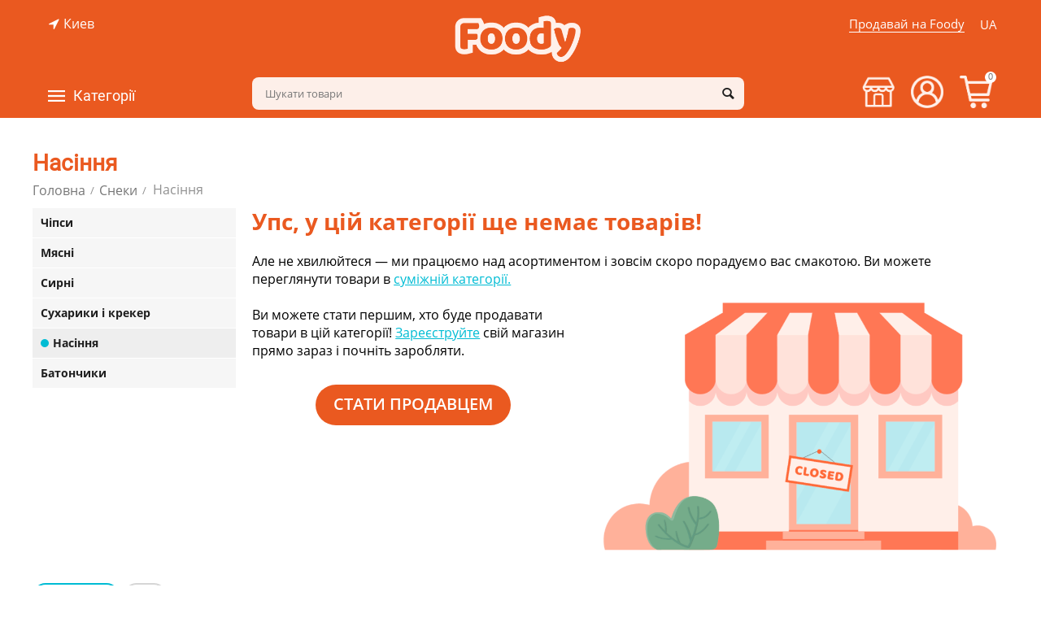

--- FILE ---
content_type: text/html; charset=utf-8
request_url: https://foody.ua/ua/snacks/sunflower-seeds/
body_size: 25148
content:

<!DOCTYPE html>
<html 
 lang="ua" dir="ltr">
<head>



<!-- Global site tag (gtag.js) - Google Analytics -->
<script async src="https://www.googletagmanager.com/gtag/js?id=UA-162318402-1"></script>
<script>
  window.dataLayer = window.dataLayer || [];
  function gtag(){dataLayer.push(arguments);}
  gtag('js', new Date());
  gtag('config', 'UA-162318402-1');
</script>

<style>body{background:#ea5920;background-image: url(/images/logos/2/logo_i580-cn.png);background-position: top center;background-repeat: no-repeat;}#tygh_container{visibility:hidden}</style>



<title>Насіння купити в Києві від виробника на замовлення - Foody</title>

<base href="https://foody.ua/" />
<meta http-equiv="Content-Type" content="text/html; charset=utf-8" data-ca-mode="plus" />
<meta name="viewport" content="initial-scale=1.0, width=device-width" />
<meta name="description" content="Насіння на замовлення в Києві від виробника ☝ з доставкою по Україні! ✅ Ціна від:  грн. ⭐ Насіння від Foody - замовлення крафтового їжі у виробників" />

<meta/>

<meta name="format-detection" content="telephone=no">

<meta name="robots" content="noindex, follow" />


<link rel="alternate" href="https://foody.ua/snacks/sunflower-seeds/" hreflang="ru-UA" />
<link rel="alternate" href="https://foody.ua/ua/snacks/sunflower-seeds/" hreflang="uk-UA" />
<meta property="og:type" content="website" />
<meta property="og:locale" content="ua" />
<meta property="og:title" content="Насіння купити в Києві від виробника на замовлення - Foody" />
<meta property="og:description" content="Насіння на замовлення в Києві від виробника ☝ з доставкою по Україні! ✅ Ціна від:  грн. ⭐ Насіння від Foody - замовлення крафтового їжі у виробників" />
<meta property="og:url" content="https://foody.ua/ua/snacks/sunflower-seeds/" />
    

     <meta property="og:image" content="https://foody.ua/download/og/foody_og.jpg" />
    

        
<script src="//web.webformscr.com/apps/fc3/build/loader.js" sp-form-id="b7741737e0baef9536fde1d0236b40ecdb07e5d890b51382ab62865ec553eec6"></script>


    <link href="https://foody.ua/images/logos/2/PNG.png" rel="shortcut icon" type="image/png" />




<meta name="google-site-verification" content="VZMbpZ0fb5ct4repoL1aWkoZjMGGStXiktPzkHiv-DA" />


<!-- Inline script moved to the bottom of the page -->




</head>
<body>
    
        
        <div class="ty-tygh   bp-tygh-container" id="tygh_container">

        <div id="ajax_overlay" class="ty-ajax-overlay"></div>
<div id="ajax_loading_box" class="ty-ajax-loading-box"></div>

        <div class="cm-notification-container notification-container">
</div>

        <div class="ty-helper-container bp-tygh-main-container--padding" id="tygh_main_container">
            
                 
                

<div class="tygh-header clearfix">
    <div class="container-fluid  header-grid  advanced-header">
                                        
                <div class="container-fluid-row">
<div class="row-fluid ">        <div class="span5 top-header-menu top-header-geo " >
                    <div class="ty-geo-maps__geolocation"
         data-ca-geo-map-location-is-location-detected="false"
         data-ca-geo-map-location-element="location_block"
         id="geo_maps_location_block_662"
    >
        
        

    
    

<a id="opener_geo_maps_location_dialog_662" class="cm-dialog-opener cm-dialog-auto-size ty-geo-maps__geolocation__opener" href="https://foody.ua/index.php?dispatch=geo_maps.customer_geolocation" data-ca-target-id="content_geo_maps_location_dialog_662"  data-ca-dialog-title="Местоположение покупателя" rel="nofollow"><i class="ty-icon-location-arrow"></i><span class="ty-geo-maps__geolocation__opener-text">            <span data-ca-geo-map-location-element="location" class="ty-geo-maps__geolocation__location">Киев</span>
        </span></a>

<div class="hidden" id="content_geo_maps_location_dialog_662" title="Виберіть своє місто">
    
</div>

    <!--geo_maps_location_block_662--></div>
            </div>

    
                                        
                
        <div class="span5 top-logo-grid " >
                    <div class="top-logo ">
        <div class="ty-logo-container">
    
            <a href="https://foody.ua/ua/" title="Foody - маркетплейс крафтовой еды">
                
        
                    
            
<img class="ty-pict  ty-logo-container__image cm-image" id="det_img_1505309426"  src="https://foody.ua/images/logos/2/logo_i580-cn.png"  width="315" height="121" alt="Foody - маркетплейс крафтовой еды" title="Foody - маркетплейс крафтовой еды"/>


    
            </a>
    </div>

            </div>
            </div>

    
                                        
                
        <div class="span5 top-header-menu top-header-right " >
                    <div class="top-languages ty-float-right">
        <div id="languages_50">
                                            <div class="ty-select-wrapper">
        
    <a class="ty-select-block__a cm-combination" id="sw_select_ua_wrap_language_696ba9f1a8544">
                    <i class="ty-select-block__a-flag ty-flag ty-flag-ua" ></i>
                <span class="ty-select-block__a-item hidden-phone hidden-tablet">UA</span>
        <i class="ty-select-block__arrow ty-icon-down-micro"></i>
    </a>

    <div id="select_ua_wrap_language_696ba9f1a8544" class="ty-select-block cm-popup-box hidden">
        <ul class="cm-select-list ty-select-block__list ty-flags">
                                                <li class="ty-select-block__list-item">
                                                                                    <a href="https://foody.ua/snacks/sunflower-seeds/" class="ty-select-block__list-a  " data-ca-country-code="ru" data-ca-name="ru">
                                                                                                        <i class="ty-flag ty-flag-ru"></i>
                                                RU                                                    </a>
                                            </li>
                                                                </ul>
    </div>
</div>
    
<!--languages_50--></div>

            </div><div class="sell hidden-phone ty-float-right">
        <div class="ty-wysiwyg-content"  data-ca-live-editor-object-id="0" data-ca-live-editor-object-type=""><a href="/sell-foody/">Продавай на Foody</a>
</div>
            </div>
            </div>
</div>
    </div>
                                        
                <div class="container-fluid-row container-fluid-row-full-width top-menu-grid">
<div class="row-fluid ">        <div class="span16 " >
                    <div class="row-fluid ">        <div class="span11 top-left-grid hidden-phone " >
                    <div class="row-fluid ">        <div class="span6 menu-grid " >
                    <div class="ty-dropdown-box  top-menu-grid-vetrtical hidden-phone">
        <div id="sw_dropdown_671" class="ty-dropdown-box__title cm-combination ">
            
                            <a>Категорії</a>
                        

        </div>
        <div id="dropdown_671" class="cm-popup-box ty-dropdown-box__content hidden">
            

<div class="ut2-menu__inbox"><ul class="ty-menu__items cm-responsive-menu" style="min-height: 535px"><li class="ty-menu__item ty-menu__item-nodrop first-lvl"><a href="https://foody.ua/ua/gift-boxes/" class="ty-menu__item-link a-first-lvl"><div class="menu-lvl-ctn "><span><bdi>Подарункові бокси</bdi></span></div></a>            </li>
        <li class="ty-menu__item cm-menu-item-responsive first-lvl"><a class="ty-menu__item-toggle ty-menu__menu-btn visible-phone cm-responsive-menu-toggle"><i class="ut2-icon-outline-expand_more"></i></a><a href="https://foody.ua/ua/baking/" class="ty-menu__item-link a-first-lvl"><div class="menu-lvl-ctn "><span><bdi>Випічка</bdi></span><i class="icon-right-dir ut2-icon-outline-arrow_forward"></i></div></a>
                                            <div class="ty-menu__submenu" id="topmenu_87_3492607703"><ul class="ty-menu__submenu-items ty-menu__submenu-items-simple with-pic cm-responsive-menu-submenu" style="min-height: 535px"><li class="ty-menu__submenu-item"><a class="ty-menu__submenu-link " href="https://foody.ua/ua/baking/breads/"><bdi>Хліб</bdi></a></li><li class="ty-menu__submenu-item"><a class="ty-menu__submenu-link " href="https://foody.ua/ua/baking/bun/"><bdi>Булочки</bdi></a></li><li class="ty-menu__submenu-item"><a class="ty-menu__submenu-link " href="https://foody.ua/ua/baking/pie/"><bdi>Пироги</bdi></a></li><li class="ty-menu__submenu-item"><a class="ty-menu__submenu-link " href="https://foody.ua/ua/baking/cakes/"><bdi>Коржі</bdi></a></li><li class="ty-menu__submenu-item"><a class="ty-menu__submenu-link " href="https://foody.ua/ua/baking/cookies/"><bdi>Печиво</bdi></a></li><li class="ty-menu__submenu-item"><a class="ty-menu__submenu-link " href="https://foody.ua/ua/baking/bread/"><bdi>Пряники</bdi></a></li><li class="ty-menu__submenu-item"><a class="ty-menu__submenu-link " href="https://foody.ua/ua/baking/muffins/"><bdi>Кекси</bdi></a></li><li class="ty-menu__submenu-item"><a class="ty-menu__submenu-link " href="https://foody.ua/ua/baking/drying/"><bdi>Сушки</bdi></a></li><li class="ty-menu__submenu-item"><a class="ty-menu__submenu-link " href="https://foody.ua/ua/baking/biscuits/"><bdi>Бісквіти</bdi></a></li><li class="ty-menu__submenu-item"><a class="ty-menu__submenu-link " href="https://foody.ua/ua/baking/baking-mixture/"><bdi>Суміш для випікання </bdi></a></li><li class="ut2-mwi-html bottom"><!--p><img class="abt-ut2-lazy-loaded" src="/download/page%20caregiries%20jpg/bakery_products.jpg" data-src="/download/page%20caregiries%20jpg/bakery_products.jpg" style="opacity: 1;"></p--></li>
</ul></div>                    
                                                </li>
        <li class="ty-menu__item cm-menu-item-responsive first-lvl"><a class="ty-menu__item-toggle ty-menu__menu-btn visible-phone cm-responsive-menu-toggle"><i class="ut2-icon-outline-expand_more"></i></a><a href="https://foody.ua/ua/sweets/" class="ty-menu__item-link a-first-lvl"><div class="menu-lvl-ctn "><span><bdi>Солодке</bdi></span><i class="icon-right-dir ut2-icon-outline-arrow_forward"></i></div></a>
                                            <div class="ty-menu__submenu" id="topmenu_87_330190291"><div class="ty-menu__submenu-items cm-responsive-menu-submenu dropdown-column-item tree-level-dropdown hover-zone2 with-icon-items clearfix" style="min-height: 535px"><ul><li class="ty-menu__submenu-col"><ul><li class="ut2-submenu-col second-lvl"><div class="ty-menu__submenu-item-header "><a href="https://foody.ua/ua/sweets/cakes-ua-2/" class="ty-menu__submenu-link no-items"><bdi>Тістечка</bdi></a></div></li><li class="ut2-submenu-col second-lvl"><div class="ty-menu__submenu-item-header "><a href="https://foody.ua/ua/sweets/chocolate/" class="ty-menu__submenu-link no-items"><bdi>Шоколад</bdi></a></div></li><li class="ut2-submenu-col second-lvl"><div class="ty-menu__submenu-item-header "><a href="https://foody.ua/ua/sweets/nut-butter/" class="ty-menu__submenu-link no-items"><bdi>Горіхова паста</bdi></a></div></li></ul></li><li class="ty-menu__submenu-col"><ul><li class="ut2-submenu-col second-lvl"><div class="ty-menu__submenu-item-header "><a href="https://foody.ua/ua/sweets/cakes-ua/" class="ty-menu__submenu-link no-items"><bdi>Торти</bdi></a></div></li><li class="ut2-submenu-col second-lvl"><div class="ty-menu__submenu-item-header "><a href="https://foody.ua/ua/sweets/jam/" class="ty-menu__submenu-link no-items"><bdi>Варення і джеми</bdi></a></div></li><li class="ut2-submenu-col second-lvl"><div class="ty-menu__submenu-item-header "><a href="https://foody.ua/ua/sweets/syrups/" class="ty-menu__submenu-link no-items"><bdi>Сиропи</bdi></a></div></li></ul></li><li class="ty-menu__submenu-col"><ul><li class="ut2-submenu-col second-lvl"><div class="ty-menu__submenu-item-header "><a href="https://foody.ua/ua/sweets/honey/" class="ty-menu__submenu-link no-items"><bdi>Мед</bdi></a></div></li><li class="ut2-submenu-col second-lvl"><div class="ty-menu__submenu-item-header "><a href="https://foody.ua/ua/sweets/marmalade/" class="ty-menu__submenu-link no-items"><bdi>Мармелад</bdi></a></div></li><li class="ut2-submenu-col second-lvl"><div class="ty-menu__submenu-item-header "><a href="https://foody.ua/ua/sweets/marshmallows/" class="ty-menu__submenu-link no-items"><bdi>Зефір</bdi></a></div></li></ul></li><li class="ty-menu__submenu-col"><ul><li class="ut2-submenu-col second-lvl"><div class="ty-menu__submenu-item-header "><a href="https://foody.ua/ua/sweets/cafes/" class="ty-menu__submenu-link no-items"><bdi>Цукерки</bdi></a></div></li><li class="ut2-submenu-col second-lvl"><div class="ty-menu__submenu-item-header "><a href="https://foody.ua/ua/sweets/oriental-sweets/" class="ty-menu__submenu-link"><bdi>Східні ласощі</bdi></a><i class="icon-right-dir ut2-icon-outline-arrow_forward"></i></div><a class="ty-menu__item-toggle visible-phone cm-responsive-menu-toggle"><i class="ut2-icon-outline-expand_more"></i></a><div class="ty-menu__submenu " style="min-height: 535px"><div class="sub-title-two-level"><bdi>Східні ласощі</bdi></div><ul class="ty-menu__submenu-list tree-level-col cm-responsive-menu-submenu" ><li class="ty-menu__submenu-item"><a href="https://foody.ua/ua/sweets/oriental-sweets/baklava/" class="ty-menu__submenu-link"><bdi>Пахлава</bdi></a></li><li class="ty-menu__submenu-item"><a href="https://foody.ua/ua/sweets/oriental-sweets/rahat-lukum/" class="ty-menu__submenu-link"><bdi>Рахат-лукум</bdi></a></li><li class="ty-menu__submenu-item"><a href="https://foody.ua/ua/sweets/oriental-sweets/paste/" class="ty-menu__submenu-link"><bdi>Пастила</bdi></a></li>
</ul><ul class="ty-menu__submenu-list tree-level-col cm-responsive-menu-submenu" ><li class="ty-menu__submenu-item"><a href="https://foody.ua/ua/sweets/oriental-sweets/halva/" class="ty-menu__submenu-link"><bdi>Халва</bdi></a></li><li class="ty-menu__submenu-item"><a href="https://foody.ua/ua/sweets/oriental-sweets/kozinaki/" class="ty-menu__submenu-link"><bdi>Козинаки</bdi></a></li>
</ul><div class="ut2-mwi-html "></div></div></li><li class="ut2-submenu-col second-lvl"><div class="ty-menu__submenu-item-header "><a href="https://foody.ua/ua/sweets/ice-cream/" class="ty-menu__submenu-link no-items"><bdi>Морозиво</bdi></a></div></li></ul></li><li class="ty-menu__submenu-col"><ul><li class="ut2-submenu-col second-lvl"><div class="ty-menu__submenu-item-header "><a href="https://foody.ua/ua/sweets/condensed-milk/" class="ty-menu__submenu-link no-items"><bdi>Згущене молоко</bdi></a></div></li><li class="ut2-submenu-col second-lvl"><div class="ty-menu__submenu-item-header "><a href="https://foody.ua/ua/sweets/liquid-caramel/" class="ty-menu__submenu-link no-items"><bdi>Рідка карамель</bdi></a></div></li><li class="ut2-submenu-col second-lvl"><div class="ty-menu__submenu-item-header "><a href="https://foody.ua/ua/sweets/chocolate-bar/" class="ty-menu__submenu-link no-items"><bdi>Шоколадні батончики</bdi></a></div></li></ul></li></ul></div>
</div>                    
                                                </li>
        <li class="ty-menu__item cm-menu-item-responsive first-lvl"><a class="ty-menu__item-toggle ty-menu__menu-btn visible-phone cm-responsive-menu-toggle"><i class="ut2-icon-outline-expand_more"></i></a><a href="https://foody.ua/ua/milk-and-eggs/" class="ty-menu__item-link a-first-lvl"><div class="menu-lvl-ctn "><span><bdi>Молочні продукти та яйця</bdi></span><i class="icon-right-dir ut2-icon-outline-arrow_forward"></i></div></a>
                                            <div class="ty-menu__submenu" id="topmenu_87_2427401828"><div class="ty-menu__submenu-items cm-responsive-menu-submenu dropdown-column-item tree-level-dropdown hover-zone2 with-icon-items clearfix" style="min-height: 535px"><ul><li class="ty-menu__submenu-col"><ul><li class="ut2-submenu-col second-lvl"><div class="ty-menu__submenu-item-header "><a href="https://foody.ua/ua/milk-and-eggs/milk/" class="ty-menu__submenu-link no-items"><bdi>Молоко</bdi></a></div></li><li class="ut2-submenu-col second-lvl"><div class="ty-menu__submenu-item-header "><a href="https://foody.ua/ua/milk-and-eggs/cottage-cheese/" class="ty-menu__submenu-link no-items"><bdi>Творог</bdi></a></div></li></ul></li><li class="ty-menu__submenu-col"><ul><li class="ut2-submenu-col second-lvl"><div class="ty-menu__submenu-item-header "><a href="https://foody.ua/ua/milk-and-eggs/sour-cream/" class="ty-menu__submenu-link no-items"><bdi>Сметана</bdi></a></div></li><li class="ut2-submenu-col second-lvl"><div class="ty-menu__submenu-item-header "><a href="https://foody.ua/ua/milk-and-eggs/creams/" class="ty-menu__submenu-link no-items"><bdi>Вершки</bdi></a></div></li></ul></li><li class="ty-menu__submenu-col"><ul><li class="ut2-submenu-col second-lvl"><div class="ty-menu__submenu-item-header "><a href="https://foody.ua/ua/milk-and-eggs/cheese/" class="ty-menu__submenu-link"><bdi>Сир</bdi></a><i class="icon-right-dir ut2-icon-outline-arrow_forward"></i></div><a class="ty-menu__item-toggle visible-phone cm-responsive-menu-toggle"><i class="ut2-icon-outline-expand_more"></i></a><div class="ty-menu__submenu " style="min-height: 535px"><div class="sub-title-two-level"><bdi>Сир</bdi></div><ul class="ty-menu__submenu-list tree-level-col cm-responsive-menu-submenu" ><li class="ty-menu__submenu-item"><a href="https://foody.ua/ua/milk-and-eggs/cheese/soft-and-moldy/" class="ty-menu__submenu-link"><bdi>М&#039;який і з цвіллю</bdi></a></li><li class="ty-menu__submenu-item"><a href="https://foody.ua/ua/milk-and-eggs/cheese/solid/" class="ty-menu__submenu-link"><bdi>Твердий</bdi></a></li>
</ul><ul class="ty-menu__submenu-list tree-level-col cm-responsive-menu-submenu" ><li class="ty-menu__submenu-item"><a href="https://foody.ua/ua/milk-and-eggs/cheese/pickled/" class="ty-menu__submenu-link"><bdi>Розсольний</bdi></a></li><li class="ty-menu__submenu-item"><a href="https://foody.ua/ua/milk-and-eggs/cheese/smoked/" class="ty-menu__submenu-link"><bdi>Копчений</bdi></a></li>
</ul><div class="ut2-mwi-html "></div></div></li><li class="ut2-submenu-col second-lvl"><div class="ty-menu__submenu-item-header "><a href="https://foody.ua/ua/milk-and-eggs/sour-milk-products/" class="ty-menu__submenu-link"><bdi>Кисломолочні продукти</bdi></a><i class="icon-right-dir ut2-icon-outline-arrow_forward"></i></div><a class="ty-menu__item-toggle visible-phone cm-responsive-menu-toggle"><i class="ut2-icon-outline-expand_more"></i></a><div class="ty-menu__submenu " style="min-height: 535px"><div class="sub-title-two-level"><bdi>Кисломолочні продукти</bdi></div><ul class="ty-menu__submenu-list tree-level-col cm-responsive-menu-submenu" ><li class="ty-menu__submenu-item"><a href="https://foody.ua/ua/milk-and-eggs/sour-milk-products/yogurt/" class="ty-menu__submenu-link"><bdi>Йогурти</bdi></a></li><li class="ty-menu__submenu-item"><a href="https://foody.ua/ua/milk-and-eggs/sour-milk-products/stubble/" class="ty-menu__submenu-link"><bdi>Ряжанка</bdi></a></li><li class="ty-menu__submenu-item"><a href="https://foody.ua/ua/milk-and-eggs/sour-milk-products/kefir/" class="ty-menu__submenu-link"><bdi>Кефір</bdi></a></li>
</ul><ul class="ty-menu__submenu-list tree-level-col cm-responsive-menu-submenu" ><li class="ty-menu__submenu-item"><a href="https://foody.ua/ua/milk-and-eggs/sour-milk-products/serum/" class="ty-menu__submenu-link"><bdi>Сироватка</bdi></a></li><li class="ty-menu__submenu-item"><a href="https://foody.ua/ua/milk-and-eggs/sour-milk-products/ayran/" class="ty-menu__submenu-link"><bdi>Айран</bdi></a></li><li class="ty-menu__submenu-item"><a href="https://foody.ua/ua/milk-and-eggs/sour-milk-products/maconi/" class="ty-menu__submenu-link"><bdi>Мацоні</bdi></a></li>
</ul><div class="ut2-mwi-html "></div></div></li></ul></li><li class="ty-menu__submenu-col"><ul><li class="ut2-submenu-col second-lvl"><div class="ty-menu__submenu-item-header "><a href="https://foody.ua/ua/milk-and-eggs/butter/" class="ty-menu__submenu-link no-items"><bdi>Масло</bdi></a></div></li><li class="ut2-submenu-col second-lvl"><div class="ty-menu__submenu-item-header "><a href="https://foody.ua/ua/milk-and-eggs/eggs/" class="ty-menu__submenu-link no-items"><bdi>Яйця</bdi></a></div></li></ul></li><li class="ty-menu__submenu-col"><ul><li class="ut2-submenu-col second-lvl"><div class="ty-menu__submenu-item-header "><a href="https://foody.ua/ua/milk-and-eggs/tofu/" class="ty-menu__submenu-link no-items"><bdi>Тофу</bdi></a></div></li></ul></li></ul></div>
</div>                    
                                                </li>
        <li class="ty-menu__item cm-menu-item-responsive first-lvl"><a class="ty-menu__item-toggle ty-menu__menu-btn visible-phone cm-responsive-menu-toggle"><i class="ut2-icon-outline-expand_more"></i></a><a href="https://foody.ua/ua/meat/" class="ty-menu__item-link a-first-lvl"><div class="menu-lvl-ctn "><span><bdi>М&#039;ясо та м&#039;ясні вироби</bdi></span><i class="icon-right-dir ut2-icon-outline-arrow_forward"></i></div></a>
                                            <div class="ty-menu__submenu" id="topmenu_87_3346182284"><ul class="ty-menu__submenu-items ty-menu__submenu-items-simple with-pic cm-responsive-menu-submenu" style="min-height: 535px"><li class="ty-menu__submenu-item"><a class="ty-menu__submenu-link " href="https://foody.ua/ua/meat/fresh-meat/"><bdi>Свіже м&#039;ясо</bdi></a></li><li class="ty-menu__submenu-item"><a class="ty-menu__submenu-link " href="https://foody.ua/ua/meat/sausages/"><bdi>Ковбасні вироби</bdi></a></li><li class="ty-menu__submenu-item"><a class="ty-menu__submenu-link " href="https://foody.ua/ua/meat/smoked-meat/"><bdi>Копченості</bdi></a></li><li class="ty-menu__submenu-item"><a class="ty-menu__submenu-link " href="https://foody.ua/ua/meat/basturma/"><bdi>Бастурма</bdi></a></li><li class="ty-menu__submenu-item"><a class="ty-menu__submenu-link " href="https://foody.ua/ua/meat/jamon/"><bdi>Хамон            </bdi></a></li><li class="ty-menu__submenu-item"><a class="ty-menu__submenu-link " href="https://foody.ua/ua/meat/ham/"><bdi>Шинка</bdi></a></li><li class="ty-menu__submenu-item"><a class="ty-menu__submenu-link " href="https://foody.ua/ua/meat/balyk/"><bdi>Балик</bdi></a></li><li class="ty-menu__submenu-item"><a class="ty-menu__submenu-link " href="https://foody.ua/ua/meat/prosciutto/"><bdi>Прошуто</bdi></a></li><li class="ty-menu__submenu-item"><a class="ty-menu__submenu-link " href="https://foody.ua/ua/meat/salo/"><bdi>Сало</bdi></a></li><li class="ut2-mwi-html bottom"><p><!--p><img class="abt-ut2-lazy-loaded" src="/download/page%20caregiries%20jpg/meat.jpg" data-src="/download/page%20caregiries%20jpg/meat.jpg" style="opacity: 1;"></p--></p></li>
</ul></div>                    
                                                </li>
        <li class="ty-menu__item cm-menu-item-responsive first-lvl"><a class="ty-menu__item-toggle ty-menu__menu-btn visible-phone cm-responsive-menu-toggle"><i class="ut2-icon-outline-expand_more"></i></a><a href="https://foody.ua/ua/seafood/" class="ty-menu__item-link a-first-lvl"><div class="menu-lvl-ctn "><span><bdi>Риба і морепродукти</bdi></span><i class="icon-right-dir ut2-icon-outline-arrow_forward"></i></div></a>
                                            <div class="ty-menu__submenu" id="topmenu_87_2473411664"><div class="ty-menu__submenu-items cm-responsive-menu-submenu dropdown-column-item tree-level-dropdown hover-zone2 with-icon-items clearfix" style="min-height: 535px"><ul><li class="ty-menu__submenu-col"><ul><li class="ut2-submenu-col second-lvl"><div class="ty-menu__submenu-item-header "><a href="https://foody.ua/ua/seafood/fish/" class="ty-menu__submenu-link no-items"><bdi>Риба </bdi></a></div></li></ul></li><li class="ty-menu__submenu-col"><ul><li class="ut2-submenu-col second-lvl"><div class="ty-menu__submenu-item-header "><a href="https://foody.ua/ua/seafood/seafood/" class="ty-menu__submenu-link"><bdi>Морепродукти</bdi></a><i class="icon-right-dir ut2-icon-outline-arrow_forward"></i></div><a class="ty-menu__item-toggle visible-phone cm-responsive-menu-toggle"><i class="ut2-icon-outline-expand_more"></i></a><div class="ty-menu__submenu " style="min-height: 535px"><div class="sub-title-two-level"><bdi>Морепродукти</bdi></div><ul class="ty-menu__submenu-list tree-level-col cm-responsive-menu-submenu" ><li class="ty-menu__submenu-item"><a href="https://foody.ua/ua/seafood/seafood/oysters/" class="ty-menu__submenu-link"><bdi>Устриці</bdi></a></li><li class="ty-menu__submenu-item"><a href="https://foody.ua/ua/seafood/seafood/shrimp/" class="ty-menu__submenu-link"><bdi>Креветки</bdi></a></li><li class="ty-menu__submenu-item"><a href="https://foody.ua/ua/seafood/seafood/mussels/" class="ty-menu__submenu-link"><bdi>Мідії</bdi></a></li>
</ul><ul class="ty-menu__submenu-list tree-level-col cm-responsive-menu-submenu" ><li class="ty-menu__submenu-item"><a href="https://foody.ua/ua/seafood/seafood/squid/" class="ty-menu__submenu-link"><bdi>Кальмари</bdi></a></li><li class="ty-menu__submenu-item"><a href="https://foody.ua/ua/seafood/seafood/octopuses/" class="ty-menu__submenu-link"><bdi>Восьминоги</bdi></a></li><li class="ty-menu__submenu-item"><a href="https://foody.ua/ua/seafood/seafood/mollusks/" class="ty-menu__submenu-link"><bdi>Молюски</bdi></a></li>
</ul><div class="ut2-mwi-html "></div></div></li></ul></li><li class="ty-menu__submenu-col"><ul><li class="ut2-submenu-col second-lvl"><div class="ty-menu__submenu-item-header "><a href="https://foody.ua/ua/seafood/crayfish/" class="ty-menu__submenu-link no-items"><bdi>Раки</bdi></a></div></li></ul></li><li class="ty-menu__submenu-col"><ul><li class="ut2-submenu-col second-lvl"><div class="ty-menu__submenu-item-header "><a href="https://foody.ua/ua/seafood/caviar/" class="ty-menu__submenu-link no-items"><bdi>Ікра </bdi></a></div></li></ul></li><li class="ty-menu__submenu-col"><ul><li class="ut2-submenu-col second-lvl"><div class="ty-menu__submenu-item-header "><a href="https://foody.ua/ua/seafood/snails/" class="ty-menu__submenu-link no-items"><bdi>Равлики</bdi></a></div></li></ul></li></ul></div>
</div>                    
                                                </li>
        <li class="ty-menu__item cm-menu-item-responsive first-lvl"><a class="ty-menu__item-toggle ty-menu__menu-btn visible-phone cm-responsive-menu-toggle"><i class="ut2-icon-outline-expand_more"></i></a><a href="https://foody.ua/ua/cooking/" class="ty-menu__item-link a-first-lvl"><div class="menu-lvl-ctn "><span><bdi>Кулінарія</bdi></span><i class="icon-right-dir ut2-icon-outline-arrow_forward"></i></div></a>
                                            <div class="ty-menu__submenu" id="topmenu_87_3978879633"><div class="ty-menu__submenu-items cm-responsive-menu-submenu dropdown-column-item tree-level-dropdown hover-zone2 with-icon-items clearfix" style="min-height: 535px"><ul><li class="ty-menu__submenu-col"><ul><li class="ut2-submenu-col second-lvl"><div class="ty-menu__submenu-item-header "><a href="https://foody.ua/ua/cooking/pizza/" class="ty-menu__submenu-link no-items"><bdi>Піца</bdi></a></div></li><li class="ut2-submenu-col second-lvl"><div class="ty-menu__submenu-item-header "><a href="https://foody.ua/ua/cooking/sandwiches/" class="ty-menu__submenu-link no-items"><bdi>Сендвічі та бургери</bdi></a></div></li></ul></li><li class="ty-menu__submenu-col"><ul><li class="ut2-submenu-col second-lvl"><div class="ty-menu__submenu-item-header "><a href="https://foody.ua/ua/cooking/soups/" class="ty-menu__submenu-link no-items"><bdi>Супи</bdi></a></div></li><li class="ut2-submenu-col second-lvl"><div class="ty-menu__submenu-item-header "><a href="https://foody.ua/ua/cooking/second-courses/" class="ty-menu__submenu-link"><bdi>Другі страви</bdi></a><i class="icon-right-dir ut2-icon-outline-arrow_forward"></i></div><a class="ty-menu__item-toggle visible-phone cm-responsive-menu-toggle"><i class="ut2-icon-outline-expand_more"></i></a><div class="ty-menu__submenu " style="min-height: 535px"><div class="sub-title-two-level"><bdi>Другі страви</bdi></div><ul class="ty-menu__submenu-list tree-level-col cm-responsive-menu-submenu" ><li class="ty-menu__submenu-item"><a href="https://foody.ua/ua/cooking/second-courses/fishi/" class="ty-menu__submenu-link"><bdi>Рибні</bdi></a></li><li class="ty-menu__submenu-item"><a href="https://foody.ua/ua/cooking/second-courses/meaty/" class="ty-menu__submenu-link"><bdi>М&#039;ясні</bdi></a></li><li class="ty-menu__submenu-item"><a href="https://foody.ua/ua/cooking/second-courses/vegetables-and-garnish/" class="ty-menu__submenu-link"><bdi>Овочеві страви та гарніри</bdi></a></li><li class="ty-menu__submenu-item"><a href="https://foody.ua/ua/cooking/second-courses/for-a-grill/" class="ty-menu__submenu-link"><bdi>На грилі</bdi></a></li>
</ul><ul class="ty-menu__submenu-list tree-level-col cm-responsive-menu-submenu" ><li class="ty-menu__submenu-item"><a href="https://foody.ua/ua/cooking/second-courses/for-a-couple/" class="ty-menu__submenu-link"><bdi>На пару</bdi></a></li><li class="ty-menu__submenu-item"><a href="https://foody.ua/ua/cooking/second-courses/vareniki-and-dumplings/" class="ty-menu__submenu-link"><bdi>Вареники та пельмені</bdi></a></li><li class="ty-menu__submenu-item"><a href="https://foody.ua/ua/cooking/second-courses/asian-dishes/" class="ty-menu__submenu-link"><bdi>Азіатська кухня</bdi></a></li>
</ul><div class="ut2-mwi-html "></div></div></li></ul></li><li class="ty-menu__submenu-col"><ul><li class="ut2-submenu-col second-lvl"><div class="ty-menu__submenu-item-header "><a href="https://foody.ua/ua/cooking/salads/" class="ty-menu__submenu-link no-items"><bdi>Салати</bdi></a></div></li><li class="ut2-submenu-col second-lvl"><div class="ty-menu__submenu-item-header "><a href="https://foody.ua/ua/cooking/appetizer/" class="ty-menu__submenu-link no-items"><bdi>Закуски</bdi></a></div></li></ul></li><li class="ty-menu__submenu-col"><ul><li class="ut2-submenu-col second-lvl"><div class="ty-menu__submenu-item-header "><a href="https://foody.ua/ua/cooking/sushi/" class="ty-menu__submenu-link no-items"><bdi>Суші</bdi></a></div></li><li class="ut2-submenu-col second-lvl"><div class="ty-menu__submenu-item-header "><a href="https://foody.ua/ua/cooking/smoked/" class="ty-menu__submenu-link no-items"><bdi>Копченості</bdi></a></div></li></ul></li><li class="ty-menu__submenu-col"><ul><li class="ut2-submenu-col second-lvl"><div class="ty-menu__submenu-item-header "><a href="https://foody.ua/ua/cooking/cheesecakes/" class="ty-menu__submenu-link no-items"><bdi>Сирники</bdi></a></div></li></ul></li></ul></div>
</div>                    
                                                </li>
        <li class="ty-menu__item ty-menu__item-nodrop first-lvl"><a href="https://foody.ua/ua/sublimated-products/" class="ty-menu__item-link a-first-lvl"><div class="menu-lvl-ctn "><span><bdi>Сублімовані продукти</bdi></span></div></a>            </li>
        <li class="ty-menu__item cm-menu-item-responsive first-lvl"><a class="ty-menu__item-toggle ty-menu__menu-btn visible-phone cm-responsive-menu-toggle"><i class="ut2-icon-outline-expand_more"></i></a><a href="https://foody.ua/ua/fruits-and-vegetables/" class="ty-menu__item-link a-first-lvl"><div class="menu-lvl-ctn "><span><bdi>Фрукти та овочі</bdi></span><i class="icon-right-dir ut2-icon-outline-arrow_forward"></i></div></a>
                                            <div class="ty-menu__submenu" id="topmenu_87_3926549689"><ul class="ty-menu__submenu-items ty-menu__submenu-items-simple with-pic cm-responsive-menu-submenu" style="min-height: 535px"><li class="ty-menu__submenu-item"><a class="ty-menu__submenu-link " href="https://foody.ua/ua/fruits-and-vegetables/vegetables/"><bdi>Овочі</bdi></a></li><li class="ty-menu__submenu-item"><a class="ty-menu__submenu-link " href="https://foody.ua/ua/fruits-and-vegetables/fruits/"><bdi>Фрукти</bdi></a></li><li class="ty-menu__submenu-item"><a class="ty-menu__submenu-link " href="https://foody.ua/ua/fruits-and-vegetables/greens/"><bdi>Зелень</bdi></a></li><li class="ty-menu__submenu-item"><a class="ty-menu__submenu-link " href="https://foody.ua/ua/fruits-and-vegetables/mushrooms/"><bdi>Гриби</bdi></a></li><li class="ty-menu__submenu-item"><a class="ty-menu__submenu-link " href="https://foody.ua/ua/fruits-and-vegetables/berries/"><bdi>Ягоди</bdi></a></li><li class="ut2-mwi-html bottom"><!--p><img class="abt-ut2-lazy-loaded" src="/download/page%20caregiries%20jpg/vegetables.jpg" data-src="/download/page%20caregiries%20jpg/vegetables.jpg" style="opacity: 1;"></p--></li>
</ul></div>                    
                                                </li>
        <li class="ty-menu__item cm-menu-item-responsive first-lvl"><a class="ty-menu__item-toggle ty-menu__menu-btn visible-phone cm-responsive-menu-toggle"><i class="ut2-icon-outline-expand_more"></i></a><a href="https://foody.ua/ua/nuts/" class="ty-menu__item-link a-first-lvl"><div class="menu-lvl-ctn "><span><bdi>Горіхи та сухофрукти</bdi></span><i class="icon-right-dir ut2-icon-outline-arrow_forward"></i></div></a>
                                            <div class="ty-menu__submenu" id="topmenu_87_1359496150"><ul class="ty-menu__submenu-items ty-menu__submenu-items-simple with-pic cm-responsive-menu-submenu" style="min-height: 535px"><li class="ty-menu__submenu-item"><a class="ty-menu__submenu-link " href="https://foody.ua/ua/nuts/candied-fruit/"><bdi>Цукати</bdi></a></li><li class="ty-menu__submenu-item"><a class="ty-menu__submenu-link " href="https://foody.ua/ua/nuts/nuts/"><bdi>Горіхи</bdi></a></li><li class="ty-menu__submenu-item"><a class="ty-menu__submenu-link " href="https://foody.ua/ua/nuts/dried-fruits/"><bdi>Сухофрукти</bdi></a></li><li class="ty-menu__submenu-item"><a class="ty-menu__submenu-link " href="https://foody.ua/ua/nuts/fruit-chips-ua/"><bdi>Фруктові чіпси</bdi></a></li><li class="ty-menu__submenu-item"><a class="ty-menu__submenu-link " href="https://foody.ua/ua/nuts/seeds-superfoods/"><bdi>Насіння та суперфуди</bdi></a></li><li class="ut2-mwi-html bottom"><p><!--p><img class="abt-ut2-lazy-loaded" src="/download/page%20caregiries%20jpg/nuts_and_dried_fruits.jpg" data-src="/download/page%20caregiries%20jpg/nuts_and_dried_fruits.jpg" style="opacity: 1;"></p--></p></li>
</ul></div>                    
                                                </li>
        <li class="ty-menu__item cm-menu-item-responsive ty-menu__item-active first-lvl"><a class="ty-menu__item-toggle ty-menu__menu-btn visible-phone cm-responsive-menu-toggle"><i class="ut2-icon-outline-expand_more"></i></a><a href="https://foody.ua/ua/snacks/" class="ty-menu__item-link a-first-lvl"><div class="menu-lvl-ctn "><span><bdi>Снеки</bdi></span><i class="icon-right-dir ut2-icon-outline-arrow_forward"></i></div></a>
                                            <div class="ty-menu__submenu" id="topmenu_87_3372125332"><ul class="ty-menu__submenu-items ty-menu__submenu-items-simple with-pic cm-responsive-menu-submenu" style="min-height: 535px"><li class="ty-menu__submenu-item"><a class="ty-menu__submenu-link " href="https://foody.ua/ua/snacks/chips/"><bdi>Чіпси</bdi></a></li><li class="ty-menu__submenu-item"><a class="ty-menu__submenu-link " href="https://foody.ua/ua/snacks/meaty-snacks/"><bdi>Мясні</bdi></a></li><li class="ty-menu__submenu-item"><a class="ty-menu__submenu-link " href="https://foody.ua/ua/snacks/cheese-snacks/"><bdi>Сирні</bdi></a></li><li class="ty-menu__submenu-item"><a class="ty-menu__submenu-link " href="https://foody.ua/ua/snacks/crackers/"><bdi>Сухарики і крекер</bdi></a></li><li class="ty-menu__submenu-item ty-menu__submenu-item-active"><a class="ty-menu__submenu-link " href="https://foody.ua/ua/snacks/sunflower-seeds/"><bdi>Насіння</bdi></a></li><li class="ty-menu__submenu-item"><a class="ty-menu__submenu-link " href="https://foody.ua/ua/snacks/bars/"><bdi>Батончики</bdi></a></li><li class="ut2-mwi-html bottom"><!--p><img class="abt-ut2-lazy-loaded" src="/download/page%20caregiries%20jpg/snacks.jpg" data-src="/download/page%20caregiries%20jpg/snacks.jpg" style="opacity: 1;"></p--></li>
</ul></div>                    
                                                </li>
        <li class="ty-menu__item cm-menu-item-responsive first-lvl"><a class="ty-menu__item-toggle ty-menu__menu-btn visible-phone cm-responsive-menu-toggle"><i class="ut2-icon-outline-expand_more"></i></a><a href="https://foody.ua/ua/grocery/" class="ty-menu__item-link a-first-lvl"><div class="menu-lvl-ctn "><span><bdi>Бакалія</bdi></span><i class="icon-right-dir ut2-icon-outline-arrow_forward"></i></div></a>
                                            <div class="ty-menu__submenu" id="topmenu_87_615834907"><ul class="ty-menu__submenu-items ty-menu__submenu-items-simple with-pic cm-responsive-menu-submenu" style="min-height: 535px"><li class="ty-menu__submenu-item"><a class="ty-menu__submenu-link " href="https://foody.ua/ua/grocery/tea/"><bdi>Чай </bdi></a></li><li class="ty-menu__submenu-item"><a class="ty-menu__submenu-link " href="https://foody.ua/ua/grocery/coffee/"><bdi>Кава</bdi></a></li><li class="ty-menu__submenu-item"><a class="ty-menu__submenu-link " href="https://foody.ua/ua/grocery/cocoa/"><bdi>Какао</bdi></a></li><li class="ty-menu__submenu-item"><a class="ty-menu__submenu-link " href="https://foody.ua/ua/grocery/groats/"><bdi>Крупи</bdi></a></li><li class="ty-menu__submenu-item"><a class="ty-menu__submenu-link " href="https://foody.ua/ua/grocery/porridge/"><bdi>Каші, мюслі</bdi></a></li><li class="ty-menu__submenu-item"><a class="ty-menu__submenu-link " href="https://foody.ua/ua/grocery/soya/"><bdi>Соєві продукти</bdi></a></li><li class="ty-menu__submenu-item"><a class="ty-menu__submenu-link " href="https://foody.ua/ua/grocery/pasta/"><bdi>Макаронні вироби</bdi></a></li><li class="ty-menu__submenu-item"><a class="ty-menu__submenu-link " href="https://foody.ua/ua/grocery/flour/"><bdi>Борошно</bdi></a></li><li class="ut2-mwi-html bottom"><!--p><img class="abt-ut2-lazy-loaded" src="/download/page%20caregiries%20jpg/grocery.jpg" data-src="/download/page%20caregiries%20jpg/grocery.jpg" style="opacity: 1;"></p--></li>
</ul></div>                    
                                                </li>
        <li class="ty-menu__item ty-menu__item-nodrop first-lvl"><a href="https://foody.ua/ua/bouquets-of-food/" class="ty-menu__item-link a-first-lvl"><div class="menu-lvl-ctn "><span><bdi>Букети з їжі</bdi></span></div></a>            </li>
        <li class="ty-menu__item cm-menu-item-responsive first-lvl"><a class="ty-menu__item-toggle ty-menu__menu-btn visible-phone cm-responsive-menu-toggle"><i class="ut2-icon-outline-expand_more"></i></a><a href="https://foody.ua/ua/sauces-and-spices/" class="ty-menu__item-link a-first-lvl"><div class="menu-lvl-ctn "><span><bdi>Соуси та спеції</bdi></span><i class="icon-right-dir ut2-icon-outline-arrow_forward"></i></div></a>
                                            <div class="ty-menu__submenu" id="topmenu_87_1764119120"><ul class="ty-menu__submenu-items ty-menu__submenu-items-simple with-pic cm-responsive-menu-submenu" style="min-height: 535px"><li class="ty-menu__submenu-item"><a class="ty-menu__submenu-link " href="https://foody.ua/ua/sauces-and-spices/sauces/"><bdi>Соуси</bdi></a></li><li class="ty-menu__submenu-item"><a class="ty-menu__submenu-link " href="https://foody.ua/ua/sauces-and-spices/spice/"><bdi>Спеції та приправи</bdi></a></li><li class="ty-menu__submenu-item"><a class="ty-menu__submenu-link " href="https://foody.ua/ua/sauces-and-spices/oils/"><bdi>Масла та заправки</bdi></a></li><li class="ty-menu__submenu-item"><a class="ty-menu__submenu-link " href="https://foody.ua/ua/sauces-and-spices/sugar-salt/"><bdi>Цукор, сіль</bdi></a></li><li class="ut2-mwi-html bottom"><!--p><img class="abt-ut2-lazy-loaded" src="/download/page%20caregiries%20jpg/spice.jpg" data-src="/download/page%20caregiries%20jpg/spice.jpg" style="opacity: 1;"></p--></li>
</ul></div>                    
                                                </li>
        <li class="ty-menu__item cm-menu-item-responsive first-lvl"><a class="ty-menu__item-toggle ty-menu__menu-btn visible-phone cm-responsive-menu-toggle"><i class="ut2-icon-outline-expand_more"></i></a><a href="https://foody.ua/ua/conservation/" class="ty-menu__item-link a-first-lvl"><div class="menu-lvl-ctn "><span><bdi>Консервація</bdi></span><i class="icon-right-dir ut2-icon-outline-arrow_forward"></i></div></a>
                                            <div class="ty-menu__submenu" id="topmenu_87_1936057204"><ul class="ty-menu__submenu-items ty-menu__submenu-items-simple with-pic cm-responsive-menu-submenu" style="min-height: 535px"><li class="ty-menu__submenu-item"><a class="ty-menu__submenu-link " href="https://foody.ua/ua/conservation/twists/"><bdi>Закрутки</bdi></a></li><li class="ty-menu__submenu-item"><a class="ty-menu__submenu-link " href="https://foody.ua/ua/conservation/salting/"><bdi>Соління</bdi></a></li><li class="ty-menu__submenu-item"><a class="ty-menu__submenu-link " href="https://foody.ua/ua/conservation/fruit-spins/"><bdi>Фруктові</bdi></a></li><li class="ty-menu__submenu-item"><a class="ty-menu__submenu-link " href="https://foody.ua/ua/conservation/olives/"><bdi>Оливки</bdi></a></li><li class="ty-menu__submenu-item"><a class="ty-menu__submenu-link " href="https://foody.ua/ua/conservation/mushrooms/"><bdi>Гриби</bdi></a></li><li class="ty-menu__submenu-item"><a class="ty-menu__submenu-link " href="https://foody.ua/ua/conservation/canned-fish/"><bdi>Рибні</bdi></a></li><li class="ty-menu__submenu-item"><a class="ty-menu__submenu-link " href="https://foody.ua/ua/conservation/canned-meat/"><bdi>М&#039;ясні</bdi></a></li><li class="ut2-mwi-html bottom"><!--p><img class="abt-ut2-lazy-loaded" src="/download/page%20caregiries%20jpg/conservation.jpg" data-src="/download/page%20caregiries%20jpg/conservation.jpg" style="opacity: 1;"></p--></li>
</ul></div>                    
                                                </li>
        <li class="ty-menu__item cm-menu-item-responsive first-lvl"><a class="ty-menu__item-toggle ty-menu__menu-btn visible-phone cm-responsive-menu-toggle"><i class="ut2-icon-outline-expand_more"></i></a><a href="https://foody.ua/ua/freezing/" class="ty-menu__item-link a-first-lvl"><div class="menu-lvl-ctn "><span><bdi>Заморозка</bdi></span><i class="icon-right-dir ut2-icon-outline-arrow_forward"></i></div></a>
                                            <div class="ty-menu__submenu" id="topmenu_87_2580624602"><div class="ty-menu__submenu-items cm-responsive-menu-submenu dropdown-column-item tree-level-dropdown hover-zone2 with-icon-items clearfix" style="min-height: 535px"><ul><li class="ty-menu__submenu-col"><ul><li class="ut2-submenu-col second-lvl"><div class="ty-menu__submenu-item-header "><a href="https://foody.ua/ua/freezing/frozen-vegetables/" class="ty-menu__submenu-link no-items"><bdi>Заморожені овочі</bdi></a></div></li></ul></li><li class="ty-menu__submenu-col"><ul><li class="ut2-submenu-col second-lvl"><div class="ty-menu__submenu-item-header "><a href="https://foody.ua/ua/freezing/frozen-fruits/" class="ty-menu__submenu-link no-items"><bdi>Заморожені фрукти</bdi></a></div></li></ul></li><li class="ty-menu__submenu-col"><ul><li class="ut2-submenu-col second-lvl"><div class="ty-menu__submenu-item-header "><a href="https://foody.ua/ua/freezing/semimanufactures/" class="ty-menu__submenu-link"><bdi>Заготовки</bdi></a><i class="icon-right-dir ut2-icon-outline-arrow_forward"></i></div><a class="ty-menu__item-toggle visible-phone cm-responsive-menu-toggle"><i class="ut2-icon-outline-expand_more"></i></a><div class="ty-menu__submenu " style="min-height: 535px"><div class="sub-title-two-level"><bdi>Заготовки</bdi></div><ul class="ty-menu__submenu-list tree-level-col cm-responsive-menu-submenu" ><li class="ty-menu__submenu-item"><a href="https://foody.ua/ua/freezing/semimanufactures/vareniki/" class="ty-menu__submenu-link"><bdi>Вареники</bdi></a></li><li class="ty-menu__submenu-item"><a href="https://foody.ua/ua/freezing/semimanufactures/dumplings-and-ravioli/" class="ty-menu__submenu-link"><bdi>Пельмені та равіоллі</bdi></a></li><li class="ty-menu__submenu-item"><a href="https://foody.ua/ua/freezing/semimanufactures/pancakes/" class="ty-menu__submenu-link"><bdi>Млинці</bdi></a></li>
</ul><ul class="ty-menu__submenu-list tree-level-col cm-responsive-menu-submenu" ><li class="ty-menu__submenu-item"><a href="https://foody.ua/ua/freezing/semimanufactures/golubtsi-pasties/" class="ty-menu__submenu-link"><bdi>Голубці, чебуреки</bdi></a></li><li class="ty-menu__submenu-item"><a href="https://foody.ua/ua/freezing/semimanufactures/frozen-dough/" class="ty-menu__submenu-link"><bdi>Заморожене тісто</bdi></a></li>
</ul><div class="ut2-mwi-html "></div></div></li></ul></li></ul></div>
</div>                    
                                                </li>
        <li class="ty-menu__item cm-menu-item-responsive first-lvl last"><a class="ty-menu__item-toggle ty-menu__menu-btn visible-phone cm-responsive-menu-toggle"><i class="ut2-icon-outline-expand_more"></i></a><a href="https://foody.ua/ua/drinks/" class="ty-menu__item-link a-first-lvl"><div class="menu-lvl-ctn "><span><bdi>Напої</bdi></span><i class="icon-right-dir ut2-icon-outline-arrow_forward"></i></div></a>
                                            <div class="ty-menu__submenu" id="topmenu_87_2027046922"><div class="ty-menu__submenu-items cm-responsive-menu-submenu dropdown-column-item tree-level-dropdown hover-zone2 with-icon-items clearfix" style="min-height: 535px"><ul><li class="ty-menu__submenu-col"><ul><li class="ut2-submenu-col second-lvl"><div class="ty-menu__submenu-item-header "><a href="https://foody.ua/ua/drinks/alcohol/" class="ty-menu__submenu-link"><bdi>Алкогольні</bdi></a><i class="icon-right-dir ut2-icon-outline-arrow_forward"></i></div><a class="ty-menu__item-toggle visible-phone cm-responsive-menu-toggle"><i class="ut2-icon-outline-expand_more"></i></a><div class="ty-menu__submenu " style="min-height: 535px"><div class="sub-title-two-level"><bdi>Алкогольні</bdi></div><ul class="ty-menu__submenu-list tree-level-col cm-responsive-menu-submenu" ><li class="ty-menu__submenu-item"><a href="https://foody.ua/ua/drinks/alcohol/dzhin/" class="ty-menu__submenu-link"><bdi>Джин </bdi></a></li><li class="ty-menu__submenu-item"><a href="https://foody.ua/ua/drinks/alcohol/vodka/" class="ty-menu__submenu-link"><bdi>Горілка</bdi></a></li><li class="ty-menu__submenu-item"><a href="https://foody.ua/ua/drinks/alcohol/nastoyki/" class="ty-menu__submenu-link"><bdi>Настоянки</bdi></a></li><li class="ty-menu__submenu-item"><a href="https://foody.ua/ua/drinks/alcohol/likery/" class="ty-menu__submenu-link"><bdi>Лікери</bdi></a></li><li class="ty-menu__submenu-item"><a href="https://foody.ua/ua/drinks/alcohol/viski/" class="ty-menu__submenu-link"><bdi>Віскі</bdi></a></li><li class="ty-menu__submenu-item"><a href="https://foody.ua/ua/drinks/alcohol/vino/" class="ty-menu__submenu-link"><bdi>Вино</bdi></a></li>
</ul><ul class="ty-menu__submenu-list tree-level-col cm-responsive-menu-submenu" ><li class="ty-menu__submenu-item"><a href="https://foody.ua/ua/drinks/alcohol/pivo/" class="ty-menu__submenu-link"><bdi>Пиво</bdi></a></li><li class="ty-menu__submenu-item"><a href="https://foody.ua/ua/drinks/alcohol/sidr/" class="ty-menu__submenu-link"><bdi>Сидр</bdi></a></li><li class="ty-menu__submenu-item"><a href="https://foody.ua/ua/drinks/alcohol/rom/" class="ty-menu__submenu-link"><bdi>Ром</bdi></a></li><li class="ty-menu__submenu-item"><a href="https://foody.ua/ua/drinks/alcohol/bitter/" class="ty-menu__submenu-link"><bdi>Бітер</bdi></a></li><li class="ty-menu__submenu-item"><a href="https://foody.ua/ua/drinks/alcohol/gin/" class="ty-menu__submenu-link"><bdi>Джин </bdi></a></li><li class="ty-menu__submenu-item"><a href="https://foody.ua/ua/drinks/alcohol/cocktails/" class="ty-menu__submenu-link"><bdi>Коктейлі</bdi></a></li>
</ul><div class="ut2-mwi-html "></div></div></li></ul></li><li class="ty-menu__submenu-col"><ul><li class="ut2-submenu-col second-lvl"><div class="ty-menu__submenu-item-header "><a href="https://foody.ua/ua/drinks/soft-drinks/" class="ty-menu__submenu-link"><bdi>Безалкогольні</bdi></a><i class="icon-right-dir ut2-icon-outline-arrow_forward"></i></div><a class="ty-menu__item-toggle visible-phone cm-responsive-menu-toggle"><i class="ut2-icon-outline-expand_more"></i></a><div class="ty-menu__submenu " style="min-height: 535px"><div class="sub-title-two-level"><bdi>Безалкогольні</bdi></div><ul class="ty-menu__submenu-list tree-level-col cm-responsive-menu-submenu" ><li class="ty-menu__submenu-item"><a href="https://foody.ua/ua/drinks/soft-drinks/juices/" class="ty-menu__submenu-link"><bdi>Соки, смузі</bdi></a></li><li class="ty-menu__submenu-item"><a href="https://foody.ua/ua/drinks/soft-drinks/compotes/" class="ty-menu__submenu-link"><bdi>Компоти, морси</bdi></a></li>
</ul><ul class="ty-menu__submenu-list tree-level-col cm-responsive-menu-submenu" ><li class="ty-menu__submenu-item"><a href="https://foody.ua/ua/drinks/soft-drinks/lemonade/" class="ty-menu__submenu-link"><bdi>Лимонади</bdi></a></li><li class="ty-menu__submenu-item"><a href="https://foody.ua/ua/drinks/soft-drinks/kvass/" class="ty-menu__submenu-link"><bdi>Квас</bdi></a></li>
</ul><div class="ut2-mwi-html "></div></div></li></ul></li></ul></div>
</div>                    
                                                </li>
                

    </ul>
    </div>



        </div>
    </div>
            </div>


                                        
            
        <div class="span9 search-grid " >
                    <div class="top-search ">
        <div class="ty-search-block">
    <form action="https://foody.ua/ua/" name="search_form" method="get">
        <input type="hidden" name="subcats" value="Y" />
        <input type="hidden" name="pcode_from_q" value="Y" />
        <input type="hidden" name="pshort" value="Y" />
        <input type="hidden" name="pfull" value="Y" />
        <input type="hidden" name="pname" value="Y" />
        <input type="hidden" name="pkeywords" value="Y" />
        <input type="hidden" name="search_performed" value="Y" />

        
<div id="live_reload_box">
    <!--live_reload_box--></div>


    <div id="cp_ls_ajax_loader" class="live-search-loader-wrap" style="display: none;">
        <img src="https://foody.ua/design/themes/responsive/media/images/addons/cp_live_search/loaders/loader_5.png">
    </div>


        <input type="text" name="q" value="" id="search_input" title="Шукати товари" class="ty-search-block__input cm-hint" /><button title="Пошук" class="ty-search-magnifier" type="submit"><i class="ty-icon-search"></i></button>
<input type="hidden" name="dispatch" value="products.search" />
        
    <input type="hidden" name="security_hash" class="cm-no-hide-input" value="1bf6d6cbaec5a9917b8e52450a7cbfc3" /></form>
</div>


            </div>
            </div>
</div>
            </div>


                                        
            
        <div class="span5 account-cart-grid hidden-phone " >
                    <div class="ut2-top-cart-content ty-float-right">
        
    <div class="ty-dropdown-box" id="cart_status_673">
        <div id="sw_dropdown_673" class="ty-dropdown-box__title cm-combination">
        <a href="https://foody.ua/ua/checkout-cart/" class="ac-title ty-hand">
            
                                    <i class="ut2-icon-outline-cart empty"><span class="ty-minicart-count ty-hand empty">0</span></i><span>Кошик<i class="ut2-icon-outline-expand_more"></i></span>
                            

        </a>
        </div>
        <div id="dropdown_673" class="cm-popup-box ty-dropdown-box__content hidden">
            
                <div class="cm-cart-content cm-cart-content-thumb cm-cart-content-delete">
                        <div class="ty-cart-items">
                                                            <div class="ty-cart-items__empty ty-center">Кошик порожній</div>
                                                    </div>

                                            <div class="cm-cart-buttons ty-cart-content__buttons buttons-container hidden">
                            <div class="ty-float-left">
                                <a data-ca-href="https://foody.ua/ua/checkout-cart/" rel="nofollow" class="ty-btn ty-btn__secondary">Кошик</a>
                            </div>
                                                            <div class="ty-float-right">
                                                        
 

    <a href="https://foody.ua/ua/checkout-checkout/"  class="ty-btn ty-btn__primary " ><i class="ty-icon-ok"></i><span>Оформлення замовлення</span></a>

    
                                </div>
                                                    </div>
                    
                </div>
            

        </div>
    <!--cart_status_673--></div>


            </div><div class="ut2-top-my-account ty-float-right">
        
<div class="ty-dropdown-box" id="account_info_674">
    <div id="sw_dropdown_88" class="ty-dropdown-box__title cm-combination">
        <div>
            
                <a class="ac-title">
	                <i class="ut2-icon-outline-account-circle"></i>
                    <span >Вхід / Регистрація<i class="ut2-icon-outline-expand_more"></i></span>
                </a>
            

        </div>
    </div>

    <div id="dropdown_88" class="cm-popup-box ty-dropdown-box__content hidden">

                <ul class="ty-account-info">
            
                            
                <li class="ty-account-info__item ty-dropdown-box__item"><a class="ty-account-info__a underlined" data-ca-href="https://foody.ua/ua/orders-search/" rel="nofollow">Замовлення</a></li>
                                

            
<li class="ty-account-info__item ty-dropdown-box__item"><a class="ty-account-info__a" href="https://foody.ua/ua/wishlist-view/" rel="nofollow">Список побажань</a></li>
        </ul>

                    <div class="ty-account-info__orders updates-wrapper track-orders" id="track_orders_block_674">
                <form action="https://foody.ua/ua/" method="POST" class="cm-ajax cm-post cm-ajax-full-render" name="track_order_quick">
                    <input type="hidden" name="result_ids" value="track_orders_block_*" />
                    <input type="hidden" name="return_url" value="index.php?sl=ua&amp;dispatch=categories.view&amp;category_id=368" />

                    <div class="ty-account-info__orders-txt">відстежити замовлення</div>

                    <div class="ty-account-info__orders-input ty-control-group ty-input-append">
                        <label for="track_order_item674" class="cm-required hidden">відстежити замовлення</label>
                        <input type="text" size="20" class="ty-input-text cm-hint" id="track_order_item674" name="track_data" value="КОД замовлення/E-mail" />
                        <button title="Виконати" class="ty-btn-go" type="submit"><i class="ty-btn-go__icon ty-icon-right-dir"></i></button>
<input type="hidden" name="dispatch" value="orders.track_request" />
                        
                    </div>
                <input type="hidden" name="security_hash" class="cm-no-hide-input" value="1bf6d6cbaec5a9917b8e52450a7cbfc3" /></form>
                <!--track_orders_block_674--></div>
        
        <div class="ty-account-info__buttons buttons-container">
                            
                    <a data-ca-href="https://foody.ua/ua/auth-loginform/?return_url=index.php%3Fsl%3Dua%26dispatch%3Dcategories.view%26category_id%3D368" data-ca-target-id="login_block674" class="cm-dialog-opener cm-dialog-auto-size ty-btn ty-btn__secondary" rel="nofollow">Ввійти</a><a data-ca-href="https://foody.ua/ua/profiles-add/" rel="nofollow" class="ty-btn ty-btn__primary">Зареєструватися</a>
                

                <div  id="login_block674" class="hidden" title="Ввійти">
                    <div class="ty-login-popup">
                        

        <form name="popup674_form" action="https://foody.ua/ua/" method="post" class="cm-ajax cm-ajax-full-render">
                    <input type="hidden" name="result_ids" value="login_error_popup674" />
            <input type="hidden" name="error_container_id" value="login_error_popup674" />
            <input type="hidden" name="quick_login" value="1" />
        
        <input type="hidden" name="return_url" value="index.php?sl=ua&amp;dispatch=categories.view&amp;category_id=368" />
        <input type="hidden" name="redirect_url" value="index.php?sl=ua&amp;dispatch=categories.view&amp;category_id=368" />

        
        <div class="ty-control-group">
            <label for="login_popup674" class="ty-login__filed-label ty-control-group__label cm-required cm-trim cm-email">E-mail</label>
            <input type="text" id="login_popup674" name="user_login" size="30" value="" class="ty-login__input cm-focus" />
        </div>
        
		
        <div class="ty-control-group ty-password-forgot">
            <label for="psw_popup674" class="ty-login__filed-label ty-control-group__label ty-password-forgot__label cm-required">Пароль</label><a href="https://foody.ua/index.php?dispatch=auth.recover_password" class="ty-password-forgot__a"  tabindex="5">Забули пароль?</a>
            <input type="password" id="psw_popup674" name="password" size="30" value="" class="ty-login__input" maxlength="32" />
        </div>

                    
<div class="ty-login-form__wrong-credentials-container" id="login_error_popup674">
    <!--login_error_popup674--></div>
        
                    <div class="ty-login-reglink ty-center">
                <a class="ty-login-reglink__a" href="https://foody.ua/ua/profiles-add/" rel="nofollow">Зареєструвати новий обліковий запис</a>
            </div>
                


        

        
        
            <div class="buttons-container clearfix">
                <div class="ty-float-right">
                        
 
    <button  class="ty-btn__login ty-btn__secondary ty-btn" type="submit" name="dispatch[auth.login]" ><span><span>Ввійти</span></span></button>


                </div>
                <div class="ty-login__remember-me">
                    <label for="remember_me_popup674" class="ty-login__remember-me-label"><input class="checkbox" type="checkbox" name="remember_me" id="remember_me_popup674" value="Y" />Запам'ятати</label>
                </div>
            </div>
        

    <input type="hidden" name="security_hash" class="cm-no-hide-input" value="1bf6d6cbaec5a9917b8e52450a7cbfc3" /></form>


                    </div>
                </div>
                    </div>
<!--account_info_674--></div>
</div>
            </div><div class="shop-icon ut2-top-my-account ty-float-right">
        <div class="ty-wysiwyg-content"  data-ca-live-editor-object-id="0" data-ca-live-editor-object-type=""><div class="ty-dropdown-box">
    <div class="ty-dropdown-box__title cm-tooltip">
        <div>
            <!--a class="ac-title" href="/vendor.php" target="_blank"-->
            <a onclick="window.open('/vendor.php','_blank')">
                <i class="ut2-icon-outline-account-circle"></i>
<span class="hidden">Особистий магазин</span>
            </a>
        </div>
    </div>
</div></div>
            </div>
            </div>
</div>
            </div>
</div>
    </div>
                                        
                <div class="container-fluid-row">
<div class="row-fluid ">        <div class="span16 hidden-tablet hidden-desktop top-menu-grid " >
                    <div class="row-fluid ">        <div class="span4 burger-block " >
                    <div class="row-fluid ">        <div class="span16 dropdown-blocks " >
                    <div class="ut2-h__menu"><div class="ty-menu__wrapper"><a href="javascript:void(0);" onclick="$(this).next().toggleClass('view');$(this).toggleClass('open');" class="ty-menu__menu-btn m-button"><i class="ut2-icon-outline-menu"></i></a><ul class="ty-menu__items cm-responsive-menu"><li class="ty-menu__item ty-menu__item-nodrop"><a href="https://foody.ua/ua/gift-boxes/" class="ty-menu__item-link a-first-lvl"><span><bdi>Подарункові бокси</bdi></span></a>                    </li>
                <li class="ty-menu__item cm-menu-item-responsive"><a class="ty-menu__item-toggle visible-phone cm-responsive-menu-toggle"><i class="ut2-icon-outline-expand_more"></i></a><a href="https://foody.ua/ua/baking/" class="ty-menu__item-link a-first-lvl childs"><span><bdi>Випічка</bdi></span></a>                
			                			                    <div class="ty-menu__submenu" id="topmenu_139_52258061b9914ec67d4d7c9e06aeee5c"><ul class="ty-menu__submenu-items ty-menu__submenu-items-simple with-pic cm-responsive-menu-submenu"><li class="ty-menu__submenu-item"><a class="ty-menu__submenu-link"  href="https://foody.ua/ua/baking/breads/"><bdi>Хліб</bdi></a></li><li class="ty-menu__submenu-item"><a class="ty-menu__submenu-link"  href="https://foody.ua/ua/baking/bun/"><bdi>Булочки</bdi></a></li><li class="ty-menu__submenu-item"><a class="ty-menu__submenu-link"  href="https://foody.ua/ua/baking/pie/"><bdi>Пироги</bdi></a></li><li class="ty-menu__submenu-item"><a class="ty-menu__submenu-link"  href="https://foody.ua/ua/baking/cakes/"><bdi>Коржі</bdi></a></li><li class="ty-menu__submenu-item"><a class="ty-menu__submenu-link"  href="https://foody.ua/ua/baking/cookies/"><bdi>Печиво</bdi></a></li><li class="ty-menu__submenu-item"><a class="ty-menu__submenu-link"  href="https://foody.ua/ua/baking/bread/"><bdi>Пряники</bdi></a></li><li class="ty-menu__submenu-item"><a class="ty-menu__submenu-link"  href="https://foody.ua/ua/baking/muffins/"><bdi>Кекси</bdi></a></li><li class="ty-menu__submenu-item"><a class="ty-menu__submenu-link"  href="https://foody.ua/ua/baking/drying/"><bdi>Сушки</bdi></a></li><li class="ty-menu__submenu-item"><a class="ty-menu__submenu-link"  href="https://foody.ua/ua/baking/biscuits/"><bdi>Бісквіти</bdi></a></li><li class="ty-menu__submenu-item"><a class="ty-menu__submenu-link"  href="https://foody.ua/ua/baking/baking-mixture/"><bdi>Суміш для випікання </bdi></a></li><li class="ut2-mwi-html bottom"><!--p><img class="abt-ut2-lazy-loaded" src="/download/page%20caregiries%20jpg/bakery_products.jpg" data-src="/download/page%20caregiries%20jpg/bakery_products.jpg" style="opacity: 1;"></p--></li>
</ul></div>							
			                							
                                            </li>
                <li class="ty-menu__item cm-menu-item-responsive"><a class="ty-menu__item-toggle visible-phone cm-responsive-menu-toggle"><i class="ut2-icon-outline-expand_more"></i></a><a href="https://foody.ua/ua/sweets/" class="ty-menu__item-link a-first-lvl childs"><span><bdi>Солодке</bdi></span></a>                
			                			                    <div class="ty-menu__submenu" id="topmenu_139_2d7ecacb7db93f929a94d3aab08676b3"><ul class="ty-menu__submenu-items with-pic cm-responsive-menu-submenu"><ul class="ty-menu__submenu-col"><li class="ty-top-mine__submenu-col"><div class="ty-menu__submenu-item-header"><a href="https://foody.ua/ua/sweets/cakes-ua-2/" class="ty-menu__submenu-link"><bdi>Тістечка</bdi></a></div><div class="ty-menu__submenu"><ul class="ty-menu__submenu-list cm-responsive-menu-submenu"></ul></div></li><li class="ty-top-mine__submenu-col"><div class="ty-menu__submenu-item-header"><a href="https://foody.ua/ua/sweets/chocolate/" class="ty-menu__submenu-link"><bdi>Шоколад</bdi></a></div><div class="ty-menu__submenu"><ul class="ty-menu__submenu-list cm-responsive-menu-submenu"></ul></div></li><li class="ty-top-mine__submenu-col"><div class="ty-menu__submenu-item-header"><a href="https://foody.ua/ua/sweets/nut-butter/" class="ty-menu__submenu-link"><bdi>Горіхова паста</bdi></a></div><div class="ty-menu__submenu"><ul class="ty-menu__submenu-list cm-responsive-menu-submenu"></ul></div></li></ul><ul class="ty-menu__submenu-col"><li class="ty-top-mine__submenu-col"><div class="ty-menu__submenu-item-header"><a href="https://foody.ua/ua/sweets/cakes-ua/" class="ty-menu__submenu-link"><bdi>Торти</bdi></a></div><div class="ty-menu__submenu"><ul class="ty-menu__submenu-list cm-responsive-menu-submenu"></ul></div></li><li class="ty-top-mine__submenu-col"><div class="ty-menu__submenu-item-header"><a href="https://foody.ua/ua/sweets/jam/" class="ty-menu__submenu-link"><bdi>Варення і джеми</bdi></a></div><div class="ty-menu__submenu"><ul class="ty-menu__submenu-list cm-responsive-menu-submenu"></ul></div></li><li class="ty-top-mine__submenu-col"><div class="ty-menu__submenu-item-header"><a href="https://foody.ua/ua/sweets/syrups/" class="ty-menu__submenu-link"><bdi>Сиропи</bdi></a></div><div class="ty-menu__submenu"><ul class="ty-menu__submenu-list cm-responsive-menu-submenu"></ul></div></li></ul><ul class="ty-menu__submenu-col"><li class="ty-top-mine__submenu-col"><div class="ty-menu__submenu-item-header"><a href="https://foody.ua/ua/sweets/honey/" class="ty-menu__submenu-link"><bdi>Мед</bdi></a></div><div class="ty-menu__submenu"><ul class="ty-menu__submenu-list cm-responsive-menu-submenu"></ul></div></li><li class="ty-top-mine__submenu-col"><div class="ty-menu__submenu-item-header"><a href="https://foody.ua/ua/sweets/marmalade/" class="ty-menu__submenu-link"><bdi>Мармелад</bdi></a></div><div class="ty-menu__submenu"><ul class="ty-menu__submenu-list cm-responsive-menu-submenu"></ul></div></li><li class="ty-top-mine__submenu-col"><div class="ty-menu__submenu-item-header"><a href="https://foody.ua/ua/sweets/marshmallows/" class="ty-menu__submenu-link"><bdi>Зефір</bdi></a></div><div class="ty-menu__submenu"><ul class="ty-menu__submenu-list cm-responsive-menu-submenu"></ul></div></li></ul><ul class="ty-menu__submenu-col"><li class="ty-top-mine__submenu-col"><div class="ty-menu__submenu-item-header"><a href="https://foody.ua/ua/sweets/cafes/" class="ty-menu__submenu-link"><bdi>Цукерки</bdi></a></div><div class="ty-menu__submenu"><ul class="ty-menu__submenu-list cm-responsive-menu-submenu"></ul></div></li><li class="ty-top-mine__submenu-col"><div class="ty-menu__submenu-item-header"><a href="https://foody.ua/ua/sweets/oriental-sweets/" class="ty-menu__submenu-link"><bdi>Східні ласощі</bdi></a></div><a class="ty-menu__item-toggle visible-phone cm-responsive-menu-toggle"><i class="ut2-icon-outline-expand_more"></i></a><div class="ty-menu__submenu"><ul class="ty-menu__submenu-list cm-responsive-menu-submenu"><li class="ty-menu__submenu-item"><a href="https://foody.ua/ua/sweets/oriental-sweets/baklava/" class="ty-menu__submenu-link"><bdi>Пахлава</bdi></a></li><li class="ty-menu__submenu-item"><a href="https://foody.ua/ua/sweets/oriental-sweets/rahat-lukum/" class="ty-menu__submenu-link"><bdi>Рахат-лукум</bdi></a></li><li class="ty-menu__submenu-item"><a href="https://foody.ua/ua/sweets/oriental-sweets/paste/" class="ty-menu__submenu-link"><bdi>Пастила</bdi></a></li><li class="ty-menu__submenu-item"><a href="https://foody.ua/ua/sweets/oriental-sweets/halva/" class="ty-menu__submenu-link"><bdi>Халва</bdi></a></li><li class="ty-menu__submenu-item"><a href="https://foody.ua/ua/sweets/oriental-sweets/kozinaki/" class="ty-menu__submenu-link"><bdi>Козинаки</bdi></a></li>
</ul></div></li><li class="ty-top-mine__submenu-col"><div class="ty-menu__submenu-item-header"><a href="https://foody.ua/ua/sweets/ice-cream/" class="ty-menu__submenu-link"><bdi>Морозиво</bdi></a></div><div class="ty-menu__submenu"><ul class="ty-menu__submenu-list cm-responsive-menu-submenu"></ul></div></li></ul><ul class="ty-menu__submenu-col"><li class="ty-top-mine__submenu-col"><div class="ty-menu__submenu-item-header"><a href="https://foody.ua/ua/sweets/condensed-milk/" class="ty-menu__submenu-link"><bdi>Згущене молоко</bdi></a></div><div class="ty-menu__submenu"><ul class="ty-menu__submenu-list cm-responsive-menu-submenu"></ul></div></li><li class="ty-top-mine__submenu-col"><div class="ty-menu__submenu-item-header"><a href="https://foody.ua/ua/sweets/liquid-caramel/" class="ty-menu__submenu-link"><bdi>Рідка карамель</bdi></a></div><div class="ty-menu__submenu"><ul class="ty-menu__submenu-list cm-responsive-menu-submenu"></ul></div></li><li class="ty-top-mine__submenu-col"><div class="ty-menu__submenu-item-header"><a href="https://foody.ua/ua/sweets/chocolate-bar/" class="ty-menu__submenu-link"><bdi>Шоколадні батончики</bdi></a></div><div class="ty-menu__submenu"><ul class="ty-menu__submenu-list cm-responsive-menu-submenu"></ul></div></li></ul><li class="ut2-mwi-html bottom"><!--p><img class="abt-ut2-lazy-loaded" src="/download/page%20caregiries%20jpg/sweets.jpg" data-src="/download/page%20caregiries%20jpg/sweets.jpg" style="opacity: 1;"></p--></li></ul>
</div>							
			                							
                                            </li>
                <li class="ty-menu__item cm-menu-item-responsive"><a class="ty-menu__item-toggle visible-phone cm-responsive-menu-toggle"><i class="ut2-icon-outline-expand_more"></i></a><a href="https://foody.ua/ua/milk-and-eggs/" class="ty-menu__item-link a-first-lvl childs"><span><bdi>Молочні продукти та яйця</bdi></span></a>                
			                			                    <div class="ty-menu__submenu" id="topmenu_139_66dc6d69568c9faf42487fccc674ce2d"><ul class="ty-menu__submenu-items with-pic cm-responsive-menu-submenu"><ul class="ty-menu__submenu-col"><li class="ty-top-mine__submenu-col"><div class="ty-menu__submenu-item-header"><a href="https://foody.ua/ua/milk-and-eggs/milk/" class="ty-menu__submenu-link"><bdi>Молоко</bdi></a></div><div class="ty-menu__submenu"><ul class="ty-menu__submenu-list cm-responsive-menu-submenu"></ul></div></li><li class="ty-top-mine__submenu-col"><div class="ty-menu__submenu-item-header"><a href="https://foody.ua/ua/milk-and-eggs/cottage-cheese/" class="ty-menu__submenu-link"><bdi>Творог</bdi></a></div><div class="ty-menu__submenu"><ul class="ty-menu__submenu-list cm-responsive-menu-submenu"></ul></div></li></ul><ul class="ty-menu__submenu-col"><li class="ty-top-mine__submenu-col"><div class="ty-menu__submenu-item-header"><a href="https://foody.ua/ua/milk-and-eggs/sour-cream/" class="ty-menu__submenu-link"><bdi>Сметана</bdi></a></div><div class="ty-menu__submenu"><ul class="ty-menu__submenu-list cm-responsive-menu-submenu"></ul></div></li><li class="ty-top-mine__submenu-col"><div class="ty-menu__submenu-item-header"><a href="https://foody.ua/ua/milk-and-eggs/creams/" class="ty-menu__submenu-link"><bdi>Вершки</bdi></a></div><div class="ty-menu__submenu"><ul class="ty-menu__submenu-list cm-responsive-menu-submenu"></ul></div></li></ul><ul class="ty-menu__submenu-col"><li class="ty-top-mine__submenu-col"><div class="ty-menu__submenu-item-header"><a href="https://foody.ua/ua/milk-and-eggs/cheese/" class="ty-menu__submenu-link"><bdi>Сир</bdi></a></div><a class="ty-menu__item-toggle visible-phone cm-responsive-menu-toggle"><i class="ut2-icon-outline-expand_more"></i></a><div class="ty-menu__submenu"><ul class="ty-menu__submenu-list cm-responsive-menu-submenu"><li class="ty-menu__submenu-item"><a href="https://foody.ua/ua/milk-and-eggs/cheese/soft-and-moldy/" class="ty-menu__submenu-link"><bdi>М&#039;який і з цвіллю</bdi></a></li><li class="ty-menu__submenu-item"><a href="https://foody.ua/ua/milk-and-eggs/cheese/solid/" class="ty-menu__submenu-link"><bdi>Твердий</bdi></a></li><li class="ty-menu__submenu-item"><a href="https://foody.ua/ua/milk-and-eggs/cheese/pickled/" class="ty-menu__submenu-link"><bdi>Розсольний</bdi></a></li><li class="ty-menu__submenu-item"><a href="https://foody.ua/ua/milk-and-eggs/cheese/smoked/" class="ty-menu__submenu-link"><bdi>Копчений</bdi></a></li>
</ul></div></li><li class="ty-top-mine__submenu-col"><div class="ty-menu__submenu-item-header"><a href="https://foody.ua/ua/milk-and-eggs/sour-milk-products/" class="ty-menu__submenu-link"><bdi>Кисломолочні продукти</bdi></a></div><a class="ty-menu__item-toggle visible-phone cm-responsive-menu-toggle"><i class="ut2-icon-outline-expand_more"></i></a><div class="ty-menu__submenu"><ul class="ty-menu__submenu-list cm-responsive-menu-submenu"><li class="ty-menu__submenu-item"><a href="https://foody.ua/ua/milk-and-eggs/sour-milk-products/yogurt/" class="ty-menu__submenu-link"><bdi>Йогурти</bdi></a></li><li class="ty-menu__submenu-item"><a href="https://foody.ua/ua/milk-and-eggs/sour-milk-products/stubble/" class="ty-menu__submenu-link"><bdi>Ряжанка</bdi></a></li><li class="ty-menu__submenu-item"><a href="https://foody.ua/ua/milk-and-eggs/sour-milk-products/kefir/" class="ty-menu__submenu-link"><bdi>Кефір</bdi></a></li><li class="ty-menu__submenu-item"><a href="https://foody.ua/ua/milk-and-eggs/sour-milk-products/serum/" class="ty-menu__submenu-link"><bdi>Сироватка</bdi></a></li><li class="ty-menu__submenu-item"><a href="https://foody.ua/ua/milk-and-eggs/sour-milk-products/ayran/" class="ty-menu__submenu-link"><bdi>Айран</bdi></a></li>
</ul></div></li></ul><ul class="ty-menu__submenu-col"><li class="ty-top-mine__submenu-col"><div class="ty-menu__submenu-item-header"><a href="https://foody.ua/ua/milk-and-eggs/butter/" class="ty-menu__submenu-link"><bdi>Масло</bdi></a></div><div class="ty-menu__submenu"><ul class="ty-menu__submenu-list cm-responsive-menu-submenu"></ul></div></li><li class="ty-top-mine__submenu-col"><div class="ty-menu__submenu-item-header"><a href="https://foody.ua/ua/milk-and-eggs/eggs/" class="ty-menu__submenu-link"><bdi>Яйця</bdi></a></div><div class="ty-menu__submenu"><ul class="ty-menu__submenu-list cm-responsive-menu-submenu"></ul></div></li></ul><ul class="ty-menu__submenu-col"><li class="ty-top-mine__submenu-col"><div class="ty-menu__submenu-item-header"><a href="https://foody.ua/ua/milk-and-eggs/tofu/" class="ty-menu__submenu-link"><bdi>Тофу</bdi></a></div><div class="ty-menu__submenu"><ul class="ty-menu__submenu-list cm-responsive-menu-submenu"></ul></div></li></ul><li class="ut2-mwi-html bottom"><!--p><img class="abt-ut2-lazy-loaded" src="/download/page%20caregiries%20jpg/milk.jpg" data-src="/download/page%20caregiries%20jpg/milk.jpg" style="opacity: 1;"></p--></li></ul>
</div>							
			                							
                                            </li>
                <li class="ty-menu__item cm-menu-item-responsive"><a class="ty-menu__item-toggle visible-phone cm-responsive-menu-toggle"><i class="ut2-icon-outline-expand_more"></i></a><a href="https://foody.ua/ua/meat/" class="ty-menu__item-link a-first-lvl childs"><span><bdi>М&#039;ясо та м&#039;ясні вироби</bdi></span></a>                
			                			                    <div class="ty-menu__submenu" id="topmenu_139_d42abd66d7d3057138230b424542b8e1"><ul class="ty-menu__submenu-items ty-menu__submenu-items-simple with-pic cm-responsive-menu-submenu"><li class="ty-menu__submenu-item"><a class="ty-menu__submenu-link"  href="https://foody.ua/ua/meat/fresh-meat/"><bdi>Свіже м&#039;ясо</bdi></a></li><li class="ty-menu__submenu-item"><a class="ty-menu__submenu-link"  href="https://foody.ua/ua/meat/sausages/"><bdi>Ковбасні вироби</bdi></a></li><li class="ty-menu__submenu-item"><a class="ty-menu__submenu-link"  href="https://foody.ua/ua/meat/smoked-meat/"><bdi>Копченості</bdi></a></li><li class="ty-menu__submenu-item"><a class="ty-menu__submenu-link"  href="https://foody.ua/ua/meat/basturma/"><bdi>Бастурма</bdi></a></li><li class="ty-menu__submenu-item"><a class="ty-menu__submenu-link"  href="https://foody.ua/ua/meat/jamon/"><bdi>Хамон            </bdi></a></li><li class="ty-menu__submenu-item"><a class="ty-menu__submenu-link"  href="https://foody.ua/ua/meat/ham/"><bdi>Шинка</bdi></a></li><li class="ty-menu__submenu-item"><a class="ty-menu__submenu-link"  href="https://foody.ua/ua/meat/balyk/"><bdi>Балик</bdi></a></li><li class="ty-menu__submenu-item"><a class="ty-menu__submenu-link"  href="https://foody.ua/ua/meat/prosciutto/"><bdi>Прошуто</bdi></a></li><li class="ty-menu__submenu-item"><a class="ty-menu__submenu-link"  href="https://foody.ua/ua/meat/salo/"><bdi>Сало</bdi></a></li><li class="ut2-mwi-html bottom"><p><!--p><img class="abt-ut2-lazy-loaded" src="/download/page%20caregiries%20jpg/meat.jpg" data-src="/download/page%20caregiries%20jpg/meat.jpg" style="opacity: 1;"></p--></p></li>
</ul></div>							
			                							
                                            </li>
                <li class="ty-menu__item cm-menu-item-responsive"><a class="ty-menu__item-toggle visible-phone cm-responsive-menu-toggle"><i class="ut2-icon-outline-expand_more"></i></a><a href="https://foody.ua/ua/seafood/" class="ty-menu__item-link a-first-lvl childs"><span><bdi>Риба і морепродукти</bdi></span></a>                
			                			                    <div class="ty-menu__submenu" id="topmenu_139_89afb43431114e8fd244980f5c36bfe0"><ul class="ty-menu__submenu-items with-pic cm-responsive-menu-submenu"><ul class="ty-menu__submenu-col"><li class="ty-top-mine__submenu-col"><div class="ty-menu__submenu-item-header"><a href="https://foody.ua/ua/seafood/fish/" class="ty-menu__submenu-link"><bdi>Риба </bdi></a></div><div class="ty-menu__submenu"><ul class="ty-menu__submenu-list cm-responsive-menu-submenu"></ul></div></li></ul><ul class="ty-menu__submenu-col"><li class="ty-top-mine__submenu-col"><div class="ty-menu__submenu-item-header"><a href="https://foody.ua/ua/seafood/seafood/" class="ty-menu__submenu-link"><bdi>Морепродукти</bdi></a></div><a class="ty-menu__item-toggle visible-phone cm-responsive-menu-toggle"><i class="ut2-icon-outline-expand_more"></i></a><div class="ty-menu__submenu"><ul class="ty-menu__submenu-list cm-responsive-menu-submenu"><li class="ty-menu__submenu-item"><a href="https://foody.ua/ua/seafood/seafood/oysters/" class="ty-menu__submenu-link"><bdi>Устриці</bdi></a></li><li class="ty-menu__submenu-item"><a href="https://foody.ua/ua/seafood/seafood/shrimp/" class="ty-menu__submenu-link"><bdi>Креветки</bdi></a></li><li class="ty-menu__submenu-item"><a href="https://foody.ua/ua/seafood/seafood/mussels/" class="ty-menu__submenu-link"><bdi>Мідії</bdi></a></li><li class="ty-menu__submenu-item"><a href="https://foody.ua/ua/seafood/seafood/squid/" class="ty-menu__submenu-link"><bdi>Кальмари</bdi></a></li><li class="ty-menu__submenu-item"><a href="https://foody.ua/ua/seafood/seafood/octopuses/" class="ty-menu__submenu-link"><bdi>Восьминоги</bdi></a></li>
</ul></div></li></ul><ul class="ty-menu__submenu-col"><li class="ty-top-mine__submenu-col"><div class="ty-menu__submenu-item-header"><a href="https://foody.ua/ua/seafood/crayfish/" class="ty-menu__submenu-link"><bdi>Раки</bdi></a></div><div class="ty-menu__submenu"><ul class="ty-menu__submenu-list cm-responsive-menu-submenu"></ul></div></li></ul><ul class="ty-menu__submenu-col"><li class="ty-top-mine__submenu-col"><div class="ty-menu__submenu-item-header"><a href="https://foody.ua/ua/seafood/caviar/" class="ty-menu__submenu-link"><bdi>Ікра </bdi></a></div><div class="ty-menu__submenu"><ul class="ty-menu__submenu-list cm-responsive-menu-submenu"></ul></div></li></ul><ul class="ty-menu__submenu-col"><li class="ty-top-mine__submenu-col"><div class="ty-menu__submenu-item-header"><a href="https://foody.ua/ua/seafood/snails/" class="ty-menu__submenu-link"><bdi>Равлики</bdi></a></div><div class="ty-menu__submenu"><ul class="ty-menu__submenu-list cm-responsive-menu-submenu"></ul></div></li></ul><li class="ut2-mwi-html bottom"><!--p><img class="abt-ut2-lazy-loaded" src="/download/page%20caregiries%20jpg/fish.jpg" data-src="/download/page%20caregiries%20jpg/fish.jpg" style="opacity: 1;"></p--></li></ul>
</div>							
			                							
                                            </li>
                <li class="ty-menu__item cm-menu-item-responsive"><a class="ty-menu__item-toggle visible-phone cm-responsive-menu-toggle"><i class="ut2-icon-outline-expand_more"></i></a><a href="https://foody.ua/ua/cooking/" class="ty-menu__item-link a-first-lvl childs"><span><bdi>Кулінарія</bdi></span></a>                
			                			                    <div class="ty-menu__submenu" id="topmenu_139_5a9fdc45d550f66426a563cc3de9b2f5"><ul class="ty-menu__submenu-items with-pic cm-responsive-menu-submenu"><ul class="ty-menu__submenu-col"><li class="ty-top-mine__submenu-col"><div class="ty-menu__submenu-item-header"><a href="https://foody.ua/ua/cooking/pizza/" class="ty-menu__submenu-link"><bdi>Піца</bdi></a></div><div class="ty-menu__submenu"><ul class="ty-menu__submenu-list cm-responsive-menu-submenu"></ul></div></li><li class="ty-top-mine__submenu-col"><div class="ty-menu__submenu-item-header"><a href="https://foody.ua/ua/cooking/sandwiches/" class="ty-menu__submenu-link"><bdi>Сендвічі та бургери</bdi></a></div><div class="ty-menu__submenu"><ul class="ty-menu__submenu-list cm-responsive-menu-submenu"></ul></div></li></ul><ul class="ty-menu__submenu-col"><li class="ty-top-mine__submenu-col"><div class="ty-menu__submenu-item-header"><a href="https://foody.ua/ua/cooking/soups/" class="ty-menu__submenu-link"><bdi>Супи</bdi></a></div><div class="ty-menu__submenu"><ul class="ty-menu__submenu-list cm-responsive-menu-submenu"></ul></div></li><li class="ty-top-mine__submenu-col"><div class="ty-menu__submenu-item-header"><a href="https://foody.ua/ua/cooking/second-courses/" class="ty-menu__submenu-link"><bdi>Другі страви</bdi></a></div><a class="ty-menu__item-toggle visible-phone cm-responsive-menu-toggle"><i class="ut2-icon-outline-expand_more"></i></a><div class="ty-menu__submenu"><ul class="ty-menu__submenu-list cm-responsive-menu-submenu"><li class="ty-menu__submenu-item"><a href="https://foody.ua/ua/cooking/second-courses/fishi/" class="ty-menu__submenu-link"><bdi>Рибні</bdi></a></li><li class="ty-menu__submenu-item"><a href="https://foody.ua/ua/cooking/second-courses/meaty/" class="ty-menu__submenu-link"><bdi>М&#039;ясні</bdi></a></li><li class="ty-menu__submenu-item"><a href="https://foody.ua/ua/cooking/second-courses/vegetables-and-garnish/" class="ty-menu__submenu-link"><bdi>Овочеві страви та гарніри</bdi></a></li><li class="ty-menu__submenu-item"><a href="https://foody.ua/ua/cooking/second-courses/for-a-grill/" class="ty-menu__submenu-link"><bdi>На грилі</bdi></a></li><li class="ty-menu__submenu-item"><a href="https://foody.ua/ua/cooking/second-courses/for-a-couple/" class="ty-menu__submenu-link"><bdi>На пару</bdi></a></li>
</ul></div></li></ul><ul class="ty-menu__submenu-col"><li class="ty-top-mine__submenu-col"><div class="ty-menu__submenu-item-header"><a href="https://foody.ua/ua/cooking/salads/" class="ty-menu__submenu-link"><bdi>Салати</bdi></a></div><div class="ty-menu__submenu"><ul class="ty-menu__submenu-list cm-responsive-menu-submenu"></ul></div></li><li class="ty-top-mine__submenu-col"><div class="ty-menu__submenu-item-header"><a href="https://foody.ua/ua/cooking/appetizer/" class="ty-menu__submenu-link"><bdi>Закуски</bdi></a></div><div class="ty-menu__submenu"><ul class="ty-menu__submenu-list cm-responsive-menu-submenu"></ul></div></li></ul><ul class="ty-menu__submenu-col"><li class="ty-top-mine__submenu-col"><div class="ty-menu__submenu-item-header"><a href="https://foody.ua/ua/cooking/sushi/" class="ty-menu__submenu-link"><bdi>Суші</bdi></a></div><div class="ty-menu__submenu"><ul class="ty-menu__submenu-list cm-responsive-menu-submenu"></ul></div></li><li class="ty-top-mine__submenu-col"><div class="ty-menu__submenu-item-header"><a href="https://foody.ua/ua/cooking/smoked/" class="ty-menu__submenu-link"><bdi>Копченості</bdi></a></div><div class="ty-menu__submenu"><ul class="ty-menu__submenu-list cm-responsive-menu-submenu"></ul></div></li></ul><ul class="ty-menu__submenu-col"><li class="ty-top-mine__submenu-col"><div class="ty-menu__submenu-item-header"><a href="https://foody.ua/ua/cooking/cheesecakes/" class="ty-menu__submenu-link"><bdi>Сирники</bdi></a></div><div class="ty-menu__submenu"><ul class="ty-menu__submenu-list cm-responsive-menu-submenu"></ul></div></li></ul><li class="ut2-mwi-html bottom"><!--p><img class="abt-ut2-lazy-loaded" src="/download/page%20caregiries%20jpg/cooking.jpg" data-src="/download/page%20caregiries%20jpg/cooking.jpg" style="opacity: 1;"></p--></li></ul>
</div>							
			                							
                                            </li>
                <li class="ty-menu__item ty-menu__item-nodrop"><a href="https://foody.ua/ua/sublimated-products/" class="ty-menu__item-link a-first-lvl"><span><bdi>Сублімовані продукти</bdi></span></a>                    </li>
                <li class="ty-menu__item cm-menu-item-responsive"><a class="ty-menu__item-toggle visible-phone cm-responsive-menu-toggle"><i class="ut2-icon-outline-expand_more"></i></a><a href="https://foody.ua/ua/fruits-and-vegetables/" class="ty-menu__item-link a-first-lvl childs"><span><bdi>Фрукти та овочі</bdi></span></a>                
			                			                    <div class="ty-menu__submenu" id="topmenu_139_ca9feeca58607a62ff42ac34871265d9"><ul class="ty-menu__submenu-items ty-menu__submenu-items-simple with-pic cm-responsive-menu-submenu"><li class="ty-menu__submenu-item"><a class="ty-menu__submenu-link"  href="https://foody.ua/ua/fruits-and-vegetables/vegetables/"><bdi>Овочі</bdi></a></li><li class="ty-menu__submenu-item"><a class="ty-menu__submenu-link"  href="https://foody.ua/ua/fruits-and-vegetables/fruits/"><bdi>Фрукти</bdi></a></li><li class="ty-menu__submenu-item"><a class="ty-menu__submenu-link"  href="https://foody.ua/ua/fruits-and-vegetables/greens/"><bdi>Зелень</bdi></a></li><li class="ty-menu__submenu-item"><a class="ty-menu__submenu-link"  href="https://foody.ua/ua/fruits-and-vegetables/mushrooms/"><bdi>Гриби</bdi></a></li><li class="ty-menu__submenu-item"><a class="ty-menu__submenu-link"  href="https://foody.ua/ua/fruits-and-vegetables/berries/"><bdi>Ягоди</bdi></a></li><li class="ut2-mwi-html bottom"><!--p><img class="abt-ut2-lazy-loaded" src="/download/page%20caregiries%20jpg/vegetables.jpg" data-src="/download/page%20caregiries%20jpg/vegetables.jpg" style="opacity: 1;"></p--></li>
</ul></div>							
			                							
                                            </li>
                <li class="ty-menu__item cm-menu-item-responsive"><a class="ty-menu__item-toggle visible-phone cm-responsive-menu-toggle"><i class="ut2-icon-outline-expand_more"></i></a><a href="https://foody.ua/ua/nuts/" class="ty-menu__item-link a-first-lvl childs"><span><bdi>Горіхи та сухофрукти</bdi></span></a>                
			                			                    <div class="ty-menu__submenu" id="topmenu_139_a7f460f58f88563dd6e258120cedea08"><ul class="ty-menu__submenu-items ty-menu__submenu-items-simple with-pic cm-responsive-menu-submenu"><li class="ty-menu__submenu-item"><a class="ty-menu__submenu-link"  href="https://foody.ua/ua/nuts/candied-fruit/"><bdi>Цукати</bdi></a></li><li class="ty-menu__submenu-item"><a class="ty-menu__submenu-link"  href="https://foody.ua/ua/nuts/nuts/"><bdi>Горіхи</bdi></a></li><li class="ty-menu__submenu-item"><a class="ty-menu__submenu-link"  href="https://foody.ua/ua/nuts/dried-fruits/"><bdi>Сухофрукти</bdi></a></li><li class="ty-menu__submenu-item"><a class="ty-menu__submenu-link"  href="https://foody.ua/ua/nuts/fruit-chips-ua/"><bdi>Фруктові чіпси</bdi></a></li><li class="ty-menu__submenu-item"><a class="ty-menu__submenu-link"  href="https://foody.ua/ua/nuts/seeds-superfoods/"><bdi>Насіння та суперфуди</bdi></a></li><li class="ut2-mwi-html bottom"><p><!--p><img class="abt-ut2-lazy-loaded" src="/download/page%20caregiries%20jpg/nuts_and_dried_fruits.jpg" data-src="/download/page%20caregiries%20jpg/nuts_and_dried_fruits.jpg" style="opacity: 1;"></p--></p></li>
</ul></div>							
			                							
                                            </li>
                <li class="ty-menu__item cm-menu-item-responsive ty-menu__item-active"><a class="ty-menu__item-toggle visible-phone cm-responsive-menu-toggle"><i class="ut2-icon-outline-expand_more"></i></a><a href="https://foody.ua/ua/snacks/" class="ty-menu__item-link a-first-lvl childs"><span><bdi>Снеки</bdi></span></a>                
			                			                    <div class="ty-menu__submenu" id="topmenu_139_55c5f3b73a297d9729b9f58f853aac4a"><ul class="ty-menu__submenu-items ty-menu__submenu-items-simple with-pic cm-responsive-menu-submenu"><li class="ty-menu__submenu-item"><a class="ty-menu__submenu-link"  href="https://foody.ua/ua/snacks/chips/"><bdi>Чіпси</bdi></a></li><li class="ty-menu__submenu-item"><a class="ty-menu__submenu-link"  href="https://foody.ua/ua/snacks/meaty-snacks/"><bdi>Мясні</bdi></a></li><li class="ty-menu__submenu-item"><a class="ty-menu__submenu-link"  href="https://foody.ua/ua/snacks/cheese-snacks/"><bdi>Сирні</bdi></a></li><li class="ty-menu__submenu-item"><a class="ty-menu__submenu-link"  href="https://foody.ua/ua/snacks/crackers/"><bdi>Сухарики і крекер</bdi></a></li><li class="ty-menu__submenu-item ty-menu__submenu-item-active"><a class="ty-menu__submenu-link"  href="https://foody.ua/ua/snacks/sunflower-seeds/"><bdi>Насіння</bdi></a></li><li class="ty-menu__submenu-item"><a class="ty-menu__submenu-link"  href="https://foody.ua/ua/snacks/bars/"><bdi>Батончики</bdi></a></li><li class="ut2-mwi-html bottom"><!--p><img class="abt-ut2-lazy-loaded" src="/download/page%20caregiries%20jpg/snacks.jpg" data-src="/download/page%20caregiries%20jpg/snacks.jpg" style="opacity: 1;"></p--></li>
</ul></div>							
			                							
                                            </li>
                <li class="ty-menu__item cm-menu-item-responsive"><a class="ty-menu__item-toggle visible-phone cm-responsive-menu-toggle"><i class="ut2-icon-outline-expand_more"></i></a><a href="https://foody.ua/ua/grocery/" class="ty-menu__item-link a-first-lvl childs"><span><bdi>Бакалія</bdi></span></a>                
			                			                    <div class="ty-menu__submenu" id="topmenu_139_b3f1bb109c625be15350cc66d3857fce"><ul class="ty-menu__submenu-items ty-menu__submenu-items-simple with-pic cm-responsive-menu-submenu"><li class="ty-menu__submenu-item"><a class="ty-menu__submenu-link"  href="https://foody.ua/ua/grocery/tea/"><bdi>Чай </bdi></a></li><li class="ty-menu__submenu-item"><a class="ty-menu__submenu-link"  href="https://foody.ua/ua/grocery/coffee/"><bdi>Кава</bdi></a></li><li class="ty-menu__submenu-item"><a class="ty-menu__submenu-link"  href="https://foody.ua/ua/grocery/cocoa/"><bdi>Какао</bdi></a></li><li class="ty-menu__submenu-item"><a class="ty-menu__submenu-link"  href="https://foody.ua/ua/grocery/groats/"><bdi>Крупи</bdi></a></li><li class="ty-menu__submenu-item"><a class="ty-menu__submenu-link"  href="https://foody.ua/ua/grocery/porridge/"><bdi>Каші, мюслі</bdi></a></li><li class="ty-menu__submenu-item"><a class="ty-menu__submenu-link"  href="https://foody.ua/ua/grocery/soya/"><bdi>Соєві продукти</bdi></a></li><li class="ty-menu__submenu-item"><a class="ty-menu__submenu-link"  href="https://foody.ua/ua/grocery/pasta/"><bdi>Макаронні вироби</bdi></a></li><li class="ty-menu__submenu-item"><a class="ty-menu__submenu-link"  href="https://foody.ua/ua/grocery/flour/"><bdi>Борошно</bdi></a></li><li class="ut2-mwi-html bottom"><!--p><img class="abt-ut2-lazy-loaded" src="/download/page%20caregiries%20jpg/grocery.jpg" data-src="/download/page%20caregiries%20jpg/grocery.jpg" style="opacity: 1;"></p--></li>
</ul></div>							
			                							
                                            </li>
                <li class="ty-menu__item ty-menu__item-nodrop"><a href="https://foody.ua/ua/bouquets-of-food/" class="ty-menu__item-link a-first-lvl"><span><bdi>Букети з їжі</bdi></span></a>                    </li>
                <li class="ty-menu__item cm-menu-item-responsive"><a class="ty-menu__item-toggle visible-phone cm-responsive-menu-toggle"><i class="ut2-icon-outline-expand_more"></i></a><a href="https://foody.ua/ua/sauces-and-spices/" class="ty-menu__item-link a-first-lvl childs"><span><bdi>Соуси та спеції</bdi></span></a>                
			                			                    <div class="ty-menu__submenu" id="topmenu_139_e07b17457aca6950e5a4dd76299ccf23"><ul class="ty-menu__submenu-items ty-menu__submenu-items-simple with-pic cm-responsive-menu-submenu"><li class="ty-menu__submenu-item"><a class="ty-menu__submenu-link"  href="https://foody.ua/ua/sauces-and-spices/sauces/"><bdi>Соуси</bdi></a></li><li class="ty-menu__submenu-item"><a class="ty-menu__submenu-link"  href="https://foody.ua/ua/sauces-and-spices/spice/"><bdi>Спеції та приправи</bdi></a></li><li class="ty-menu__submenu-item"><a class="ty-menu__submenu-link"  href="https://foody.ua/ua/sauces-and-spices/oils/"><bdi>Масла та заправки</bdi></a></li><li class="ty-menu__submenu-item"><a class="ty-menu__submenu-link"  href="https://foody.ua/ua/sauces-and-spices/sugar-salt/"><bdi>Цукор, сіль</bdi></a></li><li class="ut2-mwi-html bottom"><!--p><img class="abt-ut2-lazy-loaded" src="/download/page%20caregiries%20jpg/spice.jpg" data-src="/download/page%20caregiries%20jpg/spice.jpg" style="opacity: 1;"></p--></li>
</ul></div>							
			                							
                                            </li>
                <li class="ty-menu__item cm-menu-item-responsive"><a class="ty-menu__item-toggle visible-phone cm-responsive-menu-toggle"><i class="ut2-icon-outline-expand_more"></i></a><a href="https://foody.ua/ua/conservation/" class="ty-menu__item-link a-first-lvl childs"><span><bdi>Консервація</bdi></span></a>                
			                			                    <div class="ty-menu__submenu" id="topmenu_139_4f25f86ab5ec5bbb4489781ebf23d121"><ul class="ty-menu__submenu-items ty-menu__submenu-items-simple with-pic cm-responsive-menu-submenu"><li class="ty-menu__submenu-item"><a class="ty-menu__submenu-link"  href="https://foody.ua/ua/conservation/twists/"><bdi>Закрутки</bdi></a></li><li class="ty-menu__submenu-item"><a class="ty-menu__submenu-link"  href="https://foody.ua/ua/conservation/salting/"><bdi>Соління</bdi></a></li><li class="ty-menu__submenu-item"><a class="ty-menu__submenu-link"  href="https://foody.ua/ua/conservation/fruit-spins/"><bdi>Фруктові</bdi></a></li><li class="ty-menu__submenu-item"><a class="ty-menu__submenu-link"  href="https://foody.ua/ua/conservation/olives/"><bdi>Оливки</bdi></a></li><li class="ty-menu__submenu-item"><a class="ty-menu__submenu-link"  href="https://foody.ua/ua/conservation/mushrooms/"><bdi>Гриби</bdi></a></li><li class="ty-menu__submenu-item"><a class="ty-menu__submenu-link"  href="https://foody.ua/ua/conservation/canned-fish/"><bdi>Рибні</bdi></a></li><li class="ty-menu__submenu-item"><a class="ty-menu__submenu-link"  href="https://foody.ua/ua/conservation/canned-meat/"><bdi>М&#039;ясні</bdi></a></li><li class="ut2-mwi-html bottom"><!--p><img class="abt-ut2-lazy-loaded" src="/download/page%20caregiries%20jpg/conservation.jpg" data-src="/download/page%20caregiries%20jpg/conservation.jpg" style="opacity: 1;"></p--></li>
</ul></div>							
			                							
                                            </li>
                <li class="ty-menu__item cm-menu-item-responsive"><a class="ty-menu__item-toggle visible-phone cm-responsive-menu-toggle"><i class="ut2-icon-outline-expand_more"></i></a><a href="https://foody.ua/ua/freezing/" class="ty-menu__item-link a-first-lvl childs"><span><bdi>Заморозка</bdi></span></a>                
			                			                    <div class="ty-menu__submenu" id="topmenu_139_3bbfc9278b5248fad427251e04fa3d58"><ul class="ty-menu__submenu-items with-pic cm-responsive-menu-submenu"><ul class="ty-menu__submenu-col"><li class="ty-top-mine__submenu-col"><div class="ty-menu__submenu-item-header"><a href="https://foody.ua/ua/freezing/frozen-vegetables/" class="ty-menu__submenu-link"><bdi>Заморожені овочі</bdi></a></div><div class="ty-menu__submenu"><ul class="ty-menu__submenu-list cm-responsive-menu-submenu"></ul></div></li></ul><ul class="ty-menu__submenu-col"><li class="ty-top-mine__submenu-col"><div class="ty-menu__submenu-item-header"><a href="https://foody.ua/ua/freezing/frozen-fruits/" class="ty-menu__submenu-link"><bdi>Заморожені фрукти</bdi></a></div><div class="ty-menu__submenu"><ul class="ty-menu__submenu-list cm-responsive-menu-submenu"></ul></div></li></ul><ul class="ty-menu__submenu-col"><li class="ty-top-mine__submenu-col"><div class="ty-menu__submenu-item-header"><a href="https://foody.ua/ua/freezing/semimanufactures/" class="ty-menu__submenu-link"><bdi>Заготовки</bdi></a></div><a class="ty-menu__item-toggle visible-phone cm-responsive-menu-toggle"><i class="ut2-icon-outline-expand_more"></i></a><div class="ty-menu__submenu"><ul class="ty-menu__submenu-list cm-responsive-menu-submenu"><li class="ty-menu__submenu-item"><a href="https://foody.ua/ua/freezing/semimanufactures/vareniki/" class="ty-menu__submenu-link"><bdi>Вареники</bdi></a></li><li class="ty-menu__submenu-item"><a href="https://foody.ua/ua/freezing/semimanufactures/dumplings-and-ravioli/" class="ty-menu__submenu-link"><bdi>Пельмені та равіоллі</bdi></a></li><li class="ty-menu__submenu-item"><a href="https://foody.ua/ua/freezing/semimanufactures/pancakes/" class="ty-menu__submenu-link"><bdi>Млинці</bdi></a></li><li class="ty-menu__submenu-item"><a href="https://foody.ua/ua/freezing/semimanufactures/golubtsi-pasties/" class="ty-menu__submenu-link"><bdi>Голубці, чебуреки</bdi></a></li><li class="ty-menu__submenu-item"><a href="https://foody.ua/ua/freezing/semimanufactures/frozen-dough/" class="ty-menu__submenu-link"><bdi>Заморожене тісто</bdi></a></li>
</ul></div></li></ul><li class="ut2-mwi-html bottom"><!--p><img class="abt-ut2-lazy-loaded" src="/download/page%20caregiries%20jpg/freezing.jpg" data-src="/download/page%20caregiries%20jpg/freezing.jpg" style="opacity: 1;"></p--></li></ul>
</div>							
			                							
                                            </li>
                <li class="ty-menu__item cm-menu-item-responsive"><a class="ty-menu__item-toggle visible-phone cm-responsive-menu-toggle"><i class="ut2-icon-outline-expand_more"></i></a><a href="https://foody.ua/ua/drinks/" class="ty-menu__item-link a-first-lvl childs"><span><bdi>Напої</bdi></span></a>                
			                			                    <div class="ty-menu__submenu" id="topmenu_139_45c678e9d818d855edb021a2eef1b6e8"><ul class="ty-menu__submenu-items with-pic cm-responsive-menu-submenu"><ul class="ty-menu__submenu-col"><li class="ty-top-mine__submenu-col"><div class="ty-menu__submenu-item-header"><a href="https://foody.ua/ua/drinks/alcohol/" class="ty-menu__submenu-link"><bdi>Алкогольні</bdi></a></div><a class="ty-menu__item-toggle visible-phone cm-responsive-menu-toggle"><i class="ut2-icon-outline-expand_more"></i></a><div class="ty-menu__submenu"><ul class="ty-menu__submenu-list cm-responsive-menu-submenu"><li class="ty-menu__submenu-item"><a href="https://foody.ua/ua/drinks/alcohol/dzhin/" class="ty-menu__submenu-link"><bdi>Джин </bdi></a></li><li class="ty-menu__submenu-item"><a href="https://foody.ua/ua/drinks/alcohol/vodka/" class="ty-menu__submenu-link"><bdi>Горілка</bdi></a></li><li class="ty-menu__submenu-item"><a href="https://foody.ua/ua/drinks/alcohol/nastoyki/" class="ty-menu__submenu-link"><bdi>Настоянки</bdi></a></li><li class="ty-menu__submenu-item"><a href="https://foody.ua/ua/drinks/alcohol/likery/" class="ty-menu__submenu-link"><bdi>Лікери</bdi></a></li><li class="ty-menu__submenu-item"><a href="https://foody.ua/ua/drinks/alcohol/viski/" class="ty-menu__submenu-link"><bdi>Віскі</bdi></a></li>
</ul></div></li></ul><ul class="ty-menu__submenu-col"><li class="ty-top-mine__submenu-col"><div class="ty-menu__submenu-item-header"><a href="https://foody.ua/ua/drinks/soft-drinks/" class="ty-menu__submenu-link"><bdi>Безалкогольні</bdi></a></div><a class="ty-menu__item-toggle visible-phone cm-responsive-menu-toggle"><i class="ut2-icon-outline-expand_more"></i></a><div class="ty-menu__submenu"><ul class="ty-menu__submenu-list cm-responsive-menu-submenu"><li class="ty-menu__submenu-item"><a href="https://foody.ua/ua/drinks/soft-drinks/juices/" class="ty-menu__submenu-link"><bdi>Соки, смузі</bdi></a></li><li class="ty-menu__submenu-item"><a href="https://foody.ua/ua/drinks/soft-drinks/compotes/" class="ty-menu__submenu-link"><bdi>Компоти, морси</bdi></a></li><li class="ty-menu__submenu-item"><a href="https://foody.ua/ua/drinks/soft-drinks/lemonade/" class="ty-menu__submenu-link"><bdi>Лимонади</bdi></a></li><li class="ty-menu__submenu-item"><a href="https://foody.ua/ua/drinks/soft-drinks/kvass/" class="ty-menu__submenu-link"><bdi>Квас</bdi></a></li>
</ul></div></li></ul><li class="ut2-mwi-html bottom"><!--p><img class="abt-ut2-lazy-loaded" src="/download/page%20caregiries%20jpg/beverages.jpg" data-src="/download/page%20caregiries%20jpg/beverages.jpg" style="opacity: 1;"></p--></li></ul>
</div>							
			                							
                                            </li>
                                

            </ul>
        </div>
    </div>
<!-- Inline script moved to the bottom of the page -->

<!-- Inline script moved to the bottom of the page --><div class="ut2-top-my-account ">
        
<div class="ty-dropdown-box" id="account_info_2147">
    <div id="sw_dropdown_88" class="ty-dropdown-box__title cm-combination">
        <div>
            
                <a class="ac-title">
	                <i class="ut2-icon-outline-account-circle"></i>
                    <span >Вхід / Регистрація<i class="ut2-icon-outline-expand_more"></i></span>
                </a>
            

        </div>
    </div>

    <div id="dropdown_88" class="cm-popup-box ty-dropdown-box__content hidden">

                <ul class="ty-account-info">
            
                            
                <li class="ty-account-info__item ty-dropdown-box__item"><a class="ty-account-info__a underlined" data-ca-href="https://foody.ua/ua/orders-search/" rel="nofollow">Замовлення</a></li>
                                

            
<li class="ty-account-info__item ty-dropdown-box__item"><a class="ty-account-info__a" href="https://foody.ua/ua/wishlist-view/" rel="nofollow">Список побажань</a></li>
        </ul>

                    <div class="ty-account-info__orders updates-wrapper track-orders" id="track_orders_block_2147">
                <form action="https://foody.ua/ua/" method="POST" class="cm-ajax cm-post cm-ajax-full-render" name="track_order_quick">
                    <input type="hidden" name="result_ids" value="track_orders_block_*" />
                    <input type="hidden" name="return_url" value="index.php?sl=ua&amp;dispatch=categories.view&amp;category_id=368" />

                    <div class="ty-account-info__orders-txt">відстежити замовлення</div>

                    <div class="ty-account-info__orders-input ty-control-group ty-input-append">
                        <label for="track_order_item2147" class="cm-required hidden">відстежити замовлення</label>
                        <input type="text" size="20" class="ty-input-text cm-hint" id="track_order_item2147" name="track_data" value="КОД замовлення/E-mail" />
                        <button title="Виконати" class="ty-btn-go" type="submit"><i class="ty-btn-go__icon ty-icon-right-dir"></i></button>
<input type="hidden" name="dispatch" value="orders.track_request" />
                        
                    </div>
                <input type="hidden" name="security_hash" class="cm-no-hide-input" value="1bf6d6cbaec5a9917b8e52450a7cbfc3" /></form>
                <!--track_orders_block_2147--></div>
        
        <div class="ty-account-info__buttons buttons-container">
                            
                    <a data-ca-href="https://foody.ua/ua/auth-loginform/?return_url=index.php%3Fsl%3Dua%26dispatch%3Dcategories.view%26category_id%3D368" data-ca-target-id="login_block2147" class="cm-dialog-opener cm-dialog-auto-size ty-btn ty-btn__secondary" rel="nofollow">Ввійти</a><a data-ca-href="https://foody.ua/ua/profiles-add/" rel="nofollow" class="ty-btn ty-btn__primary">Зареєструватися</a>
                

                <div  id="login_block2147" class="hidden" title="Ввійти">
                    <div class="ty-login-popup">
                        

        <form name="popup2147_form" action="https://foody.ua/ua/" method="post" class="cm-ajax cm-ajax-full-render">
                    <input type="hidden" name="result_ids" value="login_error_popup2147" />
            <input type="hidden" name="error_container_id" value="login_error_popup2147" />
            <input type="hidden" name="quick_login" value="1" />
        
        <input type="hidden" name="return_url" value="index.php?sl=ua&amp;dispatch=categories.view&amp;category_id=368" />
        <input type="hidden" name="redirect_url" value="index.php?sl=ua&amp;dispatch=categories.view&amp;category_id=368" />

        
        <div class="ty-control-group">
            <label for="login_popup2147" class="ty-login__filed-label ty-control-group__label cm-required cm-trim cm-email">E-mail</label>
            <input type="text" id="login_popup2147" name="user_login" size="30" value="" class="ty-login__input cm-focus" />
        </div>
        
		
        <div class="ty-control-group ty-password-forgot">
            <label for="psw_popup2147" class="ty-login__filed-label ty-control-group__label ty-password-forgot__label cm-required">Пароль</label><a href="https://foody.ua/index.php?dispatch=auth.recover_password" class="ty-password-forgot__a"  tabindex="5">Забули пароль?</a>
            <input type="password" id="psw_popup2147" name="password" size="30" value="" class="ty-login__input" maxlength="32" />
        </div>

                    
<div class="ty-login-form__wrong-credentials-container" id="login_error_popup2147">
    <!--login_error_popup2147--></div>
        
                    <div class="ty-login-reglink ty-center">
                <a class="ty-login-reglink__a" href="https://foody.ua/ua/profiles-add/" rel="nofollow">Зареєструвати новий обліковий запис</a>
            </div>
                


        

        
        
            <div class="buttons-container clearfix">
                <div class="ty-float-right">
                        
 
    <button  class="ty-btn__login ty-btn__secondary ty-btn" type="submit" name="dispatch[auth.login]" ><span><span>Ввійти</span></span></button>


                </div>
                <div class="ty-login__remember-me">
                    <label for="remember_me_popup2147" class="ty-login__remember-me-label"><input class="checkbox" type="checkbox" name="remember_me" id="remember_me_popup2147" value="Y" />Запам'ятати</label>
                </div>
            </div>
        

    <input type="hidden" name="security_hash" class="cm-no-hide-input" value="1bf6d6cbaec5a9917b8e52450a7cbfc3" /></form>


                    </div>
                </div>
                    </div>
<!--account_info_2147--></div>
</div>
            </div><div class="shop-icon ut2-top-my-account ">
        <div class="ty-wysiwyg-content"  data-ca-live-editor-object-id="0" data-ca-live-editor-object-type=""><div class="ty-dropdown-box">
    <div class="ty-dropdown-box__title cm-tooltip">
        <div>
            <!--a class="ac-title" href="/vendor.php" target="_blank"-->
            <a onclick="window.open('/vendor.php','_blank')">
                <i class="ut2-icon-outline-account-circle"></i>
<span class="hidden">Особистий магазин</span>
            </a>
        </div>
    </div>
</div></div>
            </div><div class="sell-btn ">
        <div class="ty-wysiwyg-content"  data-ca-live-editor-object-id="0" data-ca-live-editor-object-type=""><a href="/sell-foody/">Продавай на Foody</a>
</div>
            </div>
            </div>
</div>
            </div>


                                        
            
        <div class="span8  " >
                    <div class="ty-search-block">
    <form action="https://foody.ua/ua/" name="search_form" method="get">
        <input type="hidden" name="subcats" value="Y" />
        <input type="hidden" name="pcode_from_q" value="Y" />
        <input type="hidden" name="pshort" value="Y" />
        <input type="hidden" name="pfull" value="Y" />
        <input type="hidden" name="pname" value="Y" />
        <input type="hidden" name="pkeywords" value="Y" />
        <input type="hidden" name="search_performed" value="Y" />

        
<div id="live_reload_box672">
    <!--live_reload_box672--></div>


    <div id="cp_ls_ajax_loader672" class="live-search-loader-wrap" style="display: none;">
        <img src="https://foody.ua/design/themes/responsive/media/images/addons/cp_live_search/loaders/loader_5.png">
    </div>


        <input type="text" name="q" value="" id="search_input672" title="Шукати товари" class="ty-search-block__input cm-hint" /><button title="Пошук" class="ty-search-magnifier" type="submit"><i class="ty-icon-search"></i></button>
<input type="hidden" name="dispatch" value="products.search" />
        
    <input type="hidden" name="security_hash" class="cm-no-hide-input" value="1bf6d6cbaec5a9917b8e52450a7cbfc3" /></form>
</div>
            </div>


                                        
            
        <div class="span4 account-cart-grid " >
                    <div class="ut2-top-cart-content ">
        
    <div class="ty-dropdown-box" id="cart_status_2150">
        <div id="sw_dropdown_2150" class="ty-dropdown-box__title cm-combination">
        <a href="https://foody.ua/ua/checkout-cart/" class="ac-title ty-hand">
            
                                    <i class="ut2-icon-outline-cart empty"><span class="ty-minicart-count ty-hand empty">0</span></i><span>Кошик<i class="ut2-icon-outline-expand_more"></i></span>
                            

        </a>
        </div>
        <div id="dropdown_2150" class="cm-popup-box ty-dropdown-box__content hidden">
            
                <div class="cm-cart-content cm-cart-content-thumb cm-cart-content-delete">
                        <div class="ty-cart-items">
                                                            <div class="ty-cart-items__empty ty-center">Кошик порожній</div>
                                                    </div>

                                            <div class="cm-cart-buttons ty-cart-content__buttons buttons-container hidden">
                            <div class="ty-float-left">
                                <a data-ca-href="https://foody.ua/ua/checkout-cart/" rel="nofollow" class="ty-btn ty-btn__secondary">Кошик</a>
                            </div>
                                                            <div class="ty-float-right">
                                                        
 

    <a href="https://foody.ua/ua/checkout-checkout/"  class="ty-btn ty-btn__primary " ><i class="ty-icon-ok"></i><span>Оформлення замовлення</span></a>

    
                                </div>
                                                    </div>
                    
                </div>
            

        </div>
    <!--cart_status_2150--></div>


            </div>
            </div>
</div>
            </div>
</div>
    </div>
    
</div>
</div>

<div class="tygh-content clearfix">
    <div class="container-fluid  cat-content-grid">
                                        
                                        
                <div class="container-fluid-row container-fluid-row-full-width ut2__subcategories">
<div class="row-fluid ">        <div class="span16 ut2-top" >
                    <div class="ut2-extra-block-title">
    
        <h1 class="ty-mainbox-title">
            
				<span>Насіння</span>
            

        </h1>
    
   
    	<div id="breadcrumbs_119">

            <div itemscope itemtype="http://schema.org/BreadcrumbList" class="ty-breadcrumbs clearfix">
            <span itemprop="itemListElement" itemscope itemtype="http://schema.org/ListItem"><a itemprop="item" href="https://foody.ua/ua/" class="ty-breadcrumbs__a"><meta itemprop="position" content="1" /><meta itemprop="name" content="Головна" /><bdi>Головна</bdi></a></span><span class="ty-breadcrumbs__slash">/</span><span itemprop="itemListElement" itemscope itemtype="http://schema.org/ListItem"><a itemprop="item" href="https://foody.ua/ua/snacks/" class="ty-breadcrumbs__a"><meta itemprop="position" content="2" /><meta itemprop="name" content="Снеки" /><bdi>Снеки</bdi></a></span><span class="ty-breadcrumbs__slash">/</span><span ><span class="ty-breadcrumbs__current"><bdi>Насіння</bdi></span></span>
        </div>
        <!--breadcrumbs_119--></div>

    </div>
            </div>
</div>
    </div>
                                        
                                        
                <div class="container-fluid-row">
<div class="row-fluid ">        <div class="span9 main-content-grid  " >
                    <div class="ut2-cat-container reverse">
	            <div class="ab__sf_cat_desc" ></div>
        
        <div class="cat-view-grid" id="category_products_11">
            

                            
                <div class="ty-wysiwyg-content"  data-ca-live-editor-object-id="368" data-ca-live-editor-object-type="categories"> <div class="no-products-box"> 
    <div class="top-line">
        <strong class="big-text">Упс, у цій категорії ще немає товарів!</strong>
        <p>
            Але не хвилюйтеся — ми працюємо над асортиментом і зовсім скоро порадуємо вас смакотою. 
Ви можете переглянути товари в  <a href="https://foody.ua/ua/snacks/" class="def-link">суміжній категорії.</a>
 
        </p>
    </div>
    <div class="bottom-line">
        <div class="span7">
            <p>Ви можете стати першим, хто буде продавати товари в цій категорії! <a href="/vendor-register" class="def-link">Зареєструйте</a>  свій магазин прямо зараз і почніть заробляти. 
            </p>
            <a href="/sell-on-foody" class="ty-btn__orange">Стати продавцем</a>
        </div>   
        <div class="span9">
            <img src="/design/themes/abt__unitheme2/media/images/my_changes/no-product-closed.gif" alt="">
        </div>
    </div>
</div></div>

                
                    <!--category_products_11--></div>
    </div>



<div itemtype="http://schema.org/AggregateOffer" itemscope="" itemprop="offers" style="visibility: hidden;height: 0">
    <meta content="0" itemprop="offerCount">
    <meta content="" itemprop="highPrice">
    <meta content="" itemprop="lowPrice">
    <meta content="UAH" itemprop="priceCurrency">        
</div>
            </div>

    
                                        
                
        <div class="span7 side-grid ut2-bottom" >
                    <div class="ut2-subcategories-block hidden-phone ">
            <ul class="ut2-subcategories clearfix">
                                    <li class="ut2-item">
                    <a href="https://foody.ua/ua/snacks/chips/">
                        <span >Чіпси</span>
                    </a>
                </li>
                                                <li class="ut2-item">
                    <a href="https://foody.ua/ua/snacks/meaty-snacks/">
                        <span >Мясні</span>
                    </a>
                </li>
                                                <li class="ut2-item">
                    <a href="https://foody.ua/ua/snacks/cheese-snacks/">
                        <span >Сирні</span>
                    </a>
                </li>
                                                <li class="ut2-item">
                    <a href="https://foody.ua/ua/snacks/crackers/">
                        <span >Сухарики і крекер</span>
                    </a>
                </li>
                                                <li class="ut2-item ut2-current-item">
                    <span >Насіння</span>
                </li>
                                                <li class="ut2-item">
                    <a href="https://foody.ua/ua/snacks/bars/">
                        <span >Батончики</span>
                    </a>
                </li>
                        </ul>

            </div><div class="ut2-filters hidden-phone ">
        
            </div>
            </div>
</div>
    </div>
                                        
                <div class="container-fluid-row">
<div class="row-fluid ">        <div class="span16 hidden-phone ut2-bottom" >
                        

<!-- Inline script moved to the bottom of the page -->

<div class="ty-tabs cm-j-tabs cm-j-tabs-disable-convertation clearfix"><ul class="ty-tabs__list"><li id="abt__ut2_grid_tab_1695_183_2139_categories_368" data-block="1695_183_2139_categories_368" class="abt__ut2_grid_tabs ty-tabs__item cm-js cm-ajax active"><span class="ty-tabs__span">Хіти продажу</span></li><li id="abt__ut2_grid_tab_1695_98_2140_categories_368" data-block="1695_98_2140_categories_368" class="abt__ut2_grid_tabs ty-tabs__item cm-js cm-ajax"><span class="ty-tabs__span">Акції</span></li></ul></div>

<div class="cm-tabs-content ty-tabs__content clearfix">
    <div class="hidden-phone ">
        
            </div><div id="content_abt__ut2_grid_tab_1695_98_2140_categories_368">            <div class="hidden-phone ">
        

    
    




	    








<!-- Inline script moved to the bottom of the page -->



<div id="scroll_list_98" class="owl-carousel ty-scroller-list grid-list  ut2-scroller-advanced">
    <div class="ut2-gl__item ">
    
    
    

































<!-- Inline script moved to the bottom of the page -->

<form action="https://foody.ua/ua/" method="post" name="product_form_980001619" enctype="multipart/form-data" class="cm-disable-empty-files  cm-ajax cm-ajax-full-render cm-ajax-status-middle ">
<input type="hidden" name="result_ids" value="cart_status*,wish_list*,checkout*,account_info*,abt__ut2_wishlist_count" />
<input type="hidden" name="redirect_url" value="index.php?sl=ua&amp;dispatch=categories.view&amp;category_id=368" />
<input type="hidden" name="product_data[1619][product_id]" value="1619" />
<div class="ut2-gl__body" ><div class="ut2-gl__image" style="height: 270px"><a href="https://foody.ua/ua/sweets/honey/med-naturalniy-nectar-dor-rznotravya-1-kg/">                                                                                
                                                                                
                                                                                
            
<img class="ty-pict   lazyOwl cm-image" id="det_img_1619"  src="[data-uri]" data-src="https://foody.ua/images/thumbnails/270/270/detailed/5/1_кг_різнотрав&#039;я__3_.jpg.jpg"  alt="Мед натуральний різнотрав&amp;#039;я 1 кг, фото 1" title="Мед натуральний різнотрав&amp;#039;я 1 кг, фото 1"/>

</a>                    
                    <div class="ty-product-labels ty-product-labels--top-right   cm-reload-980001619" id="product_labels_update_980001619">
                            
                                                                                            
                

                    
    <div  class="ty-product-labels__item   ty-product-labels__item--discount">
        <div class="ty-product-labels__content"><em>13%</em></div>
    </div>

                        

        
            <!--product_labels_update_980001619--></div>
            <div class="ut2-gl__buttons">


    
        
<a class="ut2-quick-view-button cm-dialog-opener cm-tooltip cm-dialog-auto-size" title="Швидкий перегляд" data-ca-view-id="1619" data-ca-target-id="product_quick_view" href="https://foody.ua/index.php?dispatch=products.quick_view&amp;product_id=1619&amp;prev_url=index.php%3Fsl%3Dua%26dispatch%3Dcategories.view%26category_id%3D368&amp;n_plain=Y&amp;n_items=1619%2C2186%2C1774%2C2188" data-ca-dialog-title="Швидкий перегляд товарів" rel="nofollow"><i class="ut2-icon ut2-icon-baseline-visibility"></i></a>

<a class="
	ut2-add-to-wish 		 cm-submit	 cm-tooltip"

     title="Добавить в список отложенных товаров"     id="button_wishlist_980001619"     data-ca-dispatch="dispatch[wishlist.add..1619]"    >
    <i class="ut2-icon-baseline-favorite"></i>
    
</a></div></div><div class="ut2-gl__rating no-rating">

<span class="ty-nowrap ty-stars"><i class="ty-icon-star-empty"></i><i class="ty-icon-star-empty"></i><i class="ty-icon-star-empty"></i><i class="ty-icon-star-empty"></i><i class="ty-icon-star-empty"></i></span></div>
    <div class="ut2-gl__name">
            <a href="https://foody.ua/ua/sweets/honey/med-naturalniy-nectar-dor-rznotravya-1-kg/" class="product-title" title="Мед натуральний різнотрав&#039;я 1 кг" >Мед натуральний різнотрав'я 1 кг</a>    

</div><div class="ut2-gl__price 	pr-col pr-color" style="min-height: 41px;"><div>            <span class="cm-reload-980001619" id="old_price_update_980001619">
            
                            <span class="ty-list-price ty-nowrap" id="line_list_price_980001619"><span class="ty-strike"><bdi><span id="sec_list_price_980001619" class="ty-list-price ty-nowrap">150</span>&nbsp;<span class="ty-list-price ty-nowrap">грн</span></bdi></span></span>
                        

        <!--old_price_update_980001619--></span>
        <span class="cm-reload-980001619 ty-price-update" id="price_update_980001619">
        <input type="hidden" name="appearance[show_price_values]" value="1" />
        <input type="hidden" name="appearance[show_price]" value="1" />
                                
                                    <span class="ty-price" id="line_discounted_price_980001619"><bdi><span id="sec_discounted_price_980001619" class="ty-price-num">130</span>&nbsp;<span class="ty-price-num">грн</span></bdi></span>
                            

                        <!--price_update_980001619--></span>
</div><div>        </div></div><div class="ut2-gl__control bt-2x "><div class="button-container"><div class="cm-reload-980001619 " id="add_to_cart_update_980001619">
<input type="hidden" name="appearance[show_add_to_cart]" value="1" />
<input type="hidden" name="appearance[show_list_buttons]" value="" />
<input type="hidden" name="appearance[but_role]" value="action" />
<input type="hidden" name="appearance[quick_view]" value="" />



                        
 
    <button id="button_cart_980001619" class="ty-btn__primary ty-btn__add-to-cart cm-form-dialog-closer ty-btn" type="submit" name="dispatch[checkout.add..1619]" ><span><i class="ut2-icon-outline-cart"></i><span>Купити</span></span></button>


    





<!--add_to_cart_update_980001619--></div>
</div></div></div>
<input type="hidden" name="security_hash" class="cm-no-hide-input" value="1bf6d6cbaec5a9917b8e52450a7cbfc3" /></form>
</div>
<div class="ut2-gl__item ">
    
    
    

































<!-- Inline script moved to the bottom of the page -->

<form action="https://foody.ua/ua/" method="post" name="product_form_980002186" enctype="multipart/form-data" class="cm-disable-empty-files  cm-ajax cm-ajax-full-render cm-ajax-status-middle ">
<input type="hidden" name="result_ids" value="cart_status*,wish_list*,checkout*,account_info*,abt__ut2_wishlist_count" />
<input type="hidden" name="redirect_url" value="index.php?sl=ua&amp;dispatch=categories.view&amp;category_id=368" />
<input type="hidden" name="product_data[2186][product_id]" value="2186" />
<div class="ut2-gl__body" ><div class="ut2-gl__image" style="height: 270px"><a href="https://foody.ua/ua/sweets/chocolate/belgyskiy-premum-shokolad-ruchno-roboti-marks-pear-passion/">                                                                                
                                                                                
                                                                                
            
<img class="ty-pict   lazyOwl cm-image" id="det_img_2186"  src="[data-uri]" data-src="https://foody.ua/images/thumbnails/270/270/detailed/6/Pear.jpg.jpg"  alt="Бельгійський Преміум Шоколад Mark&amp;#039;s &amp;quot;Pear Passion&amp;quot;, фото 1" title="Бельгійський Преміум Шоколад Mark&amp;#039;s &amp;quot;Pear Passion&amp;quot;, фото 1"/>

</a>                    
            <div class="ut2-gl__buttons">


    
        
<a class="ut2-quick-view-button cm-dialog-opener cm-tooltip cm-dialog-auto-size" title="Швидкий перегляд" data-ca-view-id="2186" data-ca-target-id="product_quick_view" href="https://foody.ua/index.php?dispatch=products.quick_view&amp;product_id=2186&amp;prev_url=index.php%3Fsl%3Dua%26dispatch%3Dcategories.view%26category_id%3D368&amp;n_plain=Y&amp;n_items=1619%2C2186%2C1774%2C2188" data-ca-dialog-title="Швидкий перегляд товарів" rel="nofollow"><i class="ut2-icon ut2-icon-baseline-visibility"></i></a>

<a class="
	ut2-add-to-wish 		 cm-submit	 cm-tooltip"

     title="Добавить в список отложенных товаров"     id="button_wishlist_980002186"     data-ca-dispatch="dispatch[wishlist.add..2186]"    >
    <i class="ut2-icon-baseline-favorite"></i>
    
</a></div></div><div class="ut2-gl__rating no-rating">

<span class="ty-nowrap ty-stars"><i class="ty-icon-star-empty"></i><i class="ty-icon-star-empty"></i><i class="ty-icon-star-empty"></i><i class="ty-icon-star-empty"></i><i class="ty-icon-star-empty"></i></span></div>
    <div class="ut2-gl__name">
            <a href="https://foody.ua/ua/sweets/chocolate/belgyskiy-premum-shokolad-ruchno-roboti-marks-pear-passion/" class="product-title" title="Бельгійський Преміум Шоколад Mark&#039;s &quot;Pear Passion&quot;" >Бельгійський Преміум Шоколад Mark's "Pear Passion"</a>    

</div><div class="ut2-gl__price 	pr-col" style="min-height: 41px;"><div>            <span class="cm-reload-980002186" id="old_price_update_980002186">
            
                        

        <!--old_price_update_980002186--></span>
        <span class="cm-reload-980002186 ty-price-update" id="price_update_980002186">
        <input type="hidden" name="appearance[show_price_values]" value="1" />
        <input type="hidden" name="appearance[show_price]" value="1" />
                                
                                    <span class="ty-price" id="line_discounted_price_980002186"><bdi><span id="sec_discounted_price_980002186" class="ty-price-num">145</span>&nbsp;<span class="ty-price-num">грн</span></bdi></span>
                            

                        <!--price_update_980002186--></span>
</div><div>        </div></div><div class="ut2-gl__control bt-2x "><div class="button-container"><div class="cm-reload-980002186 " id="add_to_cart_update_980002186">
<input type="hidden" name="appearance[show_add_to_cart]" value="1" />
<input type="hidden" name="appearance[show_list_buttons]" value="" />
<input type="hidden" name="appearance[but_role]" value="action" />
<input type="hidden" name="appearance[quick_view]" value="" />



                        
 
    <button id="button_cart_980002186" class="ty-btn__primary ty-btn__add-to-cart cm-form-dialog-closer ty-btn" type="submit" name="dispatch[checkout.add..2186]" ><span><i class="ut2-icon-outline-cart"></i><span>Купити</span></span></button>


    





<!--add_to_cart_update_980002186--></div>
</div></div></div>
<input type="hidden" name="security_hash" class="cm-no-hide-input" value="1bf6d6cbaec5a9917b8e52450a7cbfc3" /></form>
</div>
<div class="ut2-gl__item ">
    
    
    

































<!-- Inline script moved to the bottom of the page -->

<form action="https://foody.ua/ua/" method="post" name="product_form_980001774" enctype="multipart/form-data" class="cm-disable-empty-files  cm-ajax cm-ajax-full-render cm-ajax-status-middle ">
<input type="hidden" name="result_ids" value="cart_status*,wish_list*,checkout*,account_info*,abt__ut2_wishlist_count" />
<input type="hidden" name="redirect_url" value="index.php?sl=ua&amp;dispatch=categories.view&amp;category_id=368" />
<input type="hidden" name="product_data[1774][product_id]" value="1774" />
<div class="ut2-gl__body" ><div class="ut2-gl__image" style="height: 270px"><a href="https://foody.ua/ua/snacks/bars/nabor-naturalnyh-batonchikov-gavra-15-sht/">                                                                                
                                                                                
                                                                                
            
<img class="ty-pict   lazyOwl cm-image" id="det_img_1774"  src="[data-uri]" data-src="https://foody.ua/images/thumbnails/270/270/detailed/5/115.jpg.jpg"  alt="Набір натуральних батончиків 15 шт, фото 1" title="Набір натуральних батончиків 15 шт, фото 1"/>

</a>                    
                    <div class="ty-product-labels ty-product-labels--top-right   cm-reload-980001774" id="product_labels_update_980001774">
                            
                                                                                            
                

                    
    <div  class="ty-product-labels__item   ty-product-labels__item--discount">
        <div class="ty-product-labels__content"><em>20%</em></div>
    </div>

                        

        
            <!--product_labels_update_980001774--></div>
            <div class="ut2-gl__buttons">


    
        
<a class="ut2-quick-view-button cm-dialog-opener cm-tooltip cm-dialog-auto-size" title="Швидкий перегляд" data-ca-view-id="1774" data-ca-target-id="product_quick_view" href="https://foody.ua/index.php?dispatch=products.quick_view&amp;product_id=1774&amp;prev_url=index.php%3Fsl%3Dua%26dispatch%3Dcategories.view%26category_id%3D368&amp;n_plain=Y&amp;n_items=1619%2C2186%2C1774%2C2188" data-ca-dialog-title="Швидкий перегляд товарів" rel="nofollow"><i class="ut2-icon ut2-icon-baseline-visibility"></i></a>

<a class="
	ut2-add-to-wish 		 cm-submit	 cm-tooltip"

     title="Добавить в список отложенных товаров"     id="button_wishlist_980001774"     data-ca-dispatch="dispatch[wishlist.add..1774]"    >
    <i class="ut2-icon-baseline-favorite"></i>
    
</a></div></div><div class="ut2-gl__rating no-rating">

<span class="ty-nowrap ty-stars"><i class="ty-icon-star-empty"></i><i class="ty-icon-star-empty"></i><i class="ty-icon-star-empty"></i><i class="ty-icon-star-empty"></i><i class="ty-icon-star-empty"></i></span></div>
    <div class="ut2-gl__name">
            <a href="https://foody.ua/ua/snacks/bars/nabor-naturalnyh-batonchikov-gavra-15-sht/" class="product-title" title="Набір натуральних батончиків 15 шт" >Набір натуральних батончиків 15 шт</a>    

</div><div class="ut2-gl__price 	pr-col pr-color" style="min-height: 41px;"><div>            <span class="cm-reload-980001774" id="old_price_update_980001774">
            
                            <span class="ty-list-price ty-nowrap" id="line_list_price_980001774"><span class="ty-strike"><bdi><span id="sec_list_price_980001774" class="ty-list-price ty-nowrap">496</span>&nbsp;<span class="ty-list-price ty-nowrap">грн</span></bdi></span></span>
                        

        <!--old_price_update_980001774--></span>
        <span class="cm-reload-980001774 ty-price-update" id="price_update_980001774">
        <input type="hidden" name="appearance[show_price_values]" value="1" />
        <input type="hidden" name="appearance[show_price]" value="1" />
                                
                                    <span class="ty-price" id="line_discounted_price_980001774"><bdi><span id="sec_discounted_price_980001774" class="ty-price-num">395</span>&nbsp;<span class="ty-price-num">грн</span></bdi></span>
                            

                        <!--price_update_980001774--></span>
</div><div>        </div></div><div class="ut2-gl__control bt-2x "><div class="button-container"><div class="cm-reload-980001774 " id="add_to_cart_update_980001774">
<input type="hidden" name="appearance[show_add_to_cart]" value="1" />
<input type="hidden" name="appearance[show_list_buttons]" value="" />
<input type="hidden" name="appearance[but_role]" value="action" />
<input type="hidden" name="appearance[quick_view]" value="" />



                        
 
    <button id="button_cart_980001774" class="ty-btn__primary ty-btn__add-to-cart cm-form-dialog-closer ty-btn" type="submit" name="dispatch[checkout.add..1774]" ><span><i class="ut2-icon-outline-cart"></i><span>Купити</span></span></button>


    





<!--add_to_cart_update_980001774--></div>
</div></div></div>
<input type="hidden" name="security_hash" class="cm-no-hide-input" value="1bf6d6cbaec5a9917b8e52450a7cbfc3" /></form>
</div>
<div class="ut2-gl__item ">
    
    
    

































<!-- Inline script moved to the bottom of the page -->

<form action="https://foody.ua/ua/" method="post" name="product_form_980002188" enctype="multipart/form-data" class="cm-disable-empty-files  cm-ajax cm-ajax-full-render cm-ajax-status-middle ">
<input type="hidden" name="result_ids" value="cart_status*,wish_list*,checkout*,account_info*,abt__ut2_wishlist_count" />
<input type="hidden" name="redirect_url" value="index.php?sl=ua&amp;dispatch=categories.view&amp;category_id=368" />
<input type="hidden" name="product_data[2188][product_id]" value="2188" />
<div class="ut2-gl__body" ><div class="ut2-gl__image" style="height: 270px"><a href="https://foody.ua/ua/sweets/chocolate/belgyskiy-premum-shokolad-ruchno-roboti-marks-elegant-cedar/">                                                                                
                                                                                
                                                                                
            
<img class="ty-pict   lazyOwl cm-image" id="det_img_2188"  src="[data-uri]" data-src="https://foody.ua/images/thumbnails/270/270/detailed/6/Elegant.jpg.jpg"  alt="Бельгійський Преміум Шоколад Mark&amp;#039;s &amp;quot;Elegant Cedar&amp;quot;, фото 1" title="Бельгійський Преміум Шоколад Mark&amp;#039;s &amp;quot;Elegant Cedar&amp;quot;, фото 1"/>

</a>                    
            <div class="ut2-gl__buttons">


    
        
<a class="ut2-quick-view-button cm-dialog-opener cm-tooltip cm-dialog-auto-size" title="Швидкий перегляд" data-ca-view-id="2188" data-ca-target-id="product_quick_view" href="https://foody.ua/index.php?dispatch=products.quick_view&amp;product_id=2188&amp;prev_url=index.php%3Fsl%3Dua%26dispatch%3Dcategories.view%26category_id%3D368&amp;n_plain=Y&amp;n_items=1619%2C2186%2C1774%2C2188" data-ca-dialog-title="Швидкий перегляд товарів" rel="nofollow"><i class="ut2-icon ut2-icon-baseline-visibility"></i></a>

<a class="
	ut2-add-to-wish 		 cm-submit	 cm-tooltip"

     title="Добавить в список отложенных товаров"     id="button_wishlist_980002188"     data-ca-dispatch="dispatch[wishlist.add..2188]"    >
    <i class="ut2-icon-baseline-favorite"></i>
    
</a></div></div><div class="ut2-gl__rating no-rating">

<span class="ty-nowrap ty-stars"><i class="ty-icon-star-empty"></i><i class="ty-icon-star-empty"></i><i class="ty-icon-star-empty"></i><i class="ty-icon-star-empty"></i><i class="ty-icon-star-empty"></i></span></div>
    <div class="ut2-gl__name">
            <a href="https://foody.ua/ua/sweets/chocolate/belgyskiy-premum-shokolad-ruchno-roboti-marks-elegant-cedar/" class="product-title" title="Бельгійський Преміум Шоколад Mark&#039;s &quot;Elegant Cedar&quot;" >Бельгійський Преміум Шоколад Mark's "Elegant Cedar"</a>    

</div><div class="ut2-gl__price 	pr-col" style="min-height: 41px;"><div>            <span class="cm-reload-980002188" id="old_price_update_980002188">
            
                        

        <!--old_price_update_980002188--></span>
        <span class="cm-reload-980002188 ty-price-update" id="price_update_980002188">
        <input type="hidden" name="appearance[show_price_values]" value="1" />
        <input type="hidden" name="appearance[show_price]" value="1" />
                                
                                    <span class="ty-price" id="line_discounted_price_980002188"><bdi><span id="sec_discounted_price_980002188" class="ty-price-num">145</span>&nbsp;<span class="ty-price-num">грн</span></bdi></span>
                            

                        <!--price_update_980002188--></span>
</div><div>        </div></div><div class="ut2-gl__control bt-2x "><div class="button-container"><div class="cm-reload-980002188 " id="add_to_cart_update_980002188">
<input type="hidden" name="appearance[show_add_to_cart]" value="1" />
<input type="hidden" name="appearance[show_list_buttons]" value="" />
<input type="hidden" name="appearance[but_role]" value="action" />
<input type="hidden" name="appearance[quick_view]" value="" />



                        
 
    <button id="button_cart_980002188" class="ty-btn__primary ty-btn__add-to-cart cm-form-dialog-closer ty-btn" type="submit" name="dispatch[checkout.add..2188]" ><span><i class="ut2-icon-outline-cart"></i><span>Купити</span></span></button>


    





<!--add_to_cart_update_980002188--></div>
</div></div></div>
<input type="hidden" name="security_hash" class="cm-no-hide-input" value="1bf6d6cbaec5a9917b8e52450a7cbfc3" /></form>
</div>
</div>

<!-- Inline script moved to the bottom of the page -->
<!-- Inline script moved to the bottom of the page -->

            </div>
    </div>
</div>



            </div>
</div>
    </div>
    
</div>
</div>


<div class="tygh-footer clearfix" id="tygh_footer">
    <div class="container-fluid  ty-footer-grid">
                                        
                <div class="container-fluid-row container-fluid-row-full-width ty-footer-menu b-top">
<div class="row-fluid ">        <div class="span16 " >
                    <div class="row-fluid ">        <div class="span4 my-account-grid " >
                    <div class="ty-footer footer-no-wysiwyg ty-float-left">
        <div class="ty-footer-general__header  cm-combination" id="sw_footer-general_160">
            
                            <span>Foody</span>
                        

        <i class="ty-footer-menu__icon-open ty-icon-down-open"></i>
        <i class="ty-footer-menu__icon-hide ty-icon-up-open"></i>
        </div>
        <div class="ty-footer-general__body" id="footer-general_160">


    
        <ul id="text_links_1311" class="ty-text-links">
                            <li class="ty-text-links__item ty-level-0">
                    <a class="ty-text-links__a" href="https://foody.ua/ua/about/">Про нас</a> 
                                    </li>
                            <li class="ty-text-links__item ty-level-0">
                    <a class="ty-text-links__a" href="https://foody.ua/ua/blog/">Блог</a> 
                                    </li>
                            <li class="ty-text-links__item ty-level-0">
                    <a class="ty-text-links__a" href="https://foody.ua/ua/contacts/">Контакти</a> 
                                    </li>
                    </ul>

    </div>
    </div>
            </div>


                                        
            
        <div class="span4 demo-store-grid " >
                    <div class="ty-footer footer-no-wysiwyg ty-float-left">
        <div class="ty-footer-general__header  cm-combination" id="sw_footer-general_162">
            
                            <span>Магазин</span>
                        

        <i class="ty-footer-menu__icon-open ty-icon-down-open"></i>
        <i class="ty-footer-menu__icon-hide ty-icon-up-open"></i>
        </div>
        <div class="ty-footer-general__body" id="footer-general_162">


    
        <ul id="text_links_1313" class="ty-text-links">
                            <li class="ty-text-links__item ty-level-0">
                    <a class="ty-text-links__a" href="https://foody.ua/ua/sell-on-foody/">Продавай на  FOODY</a> 
                                    </li>
                            <li class="ty-text-links__item ty-level-0">
                    <a class="ty-text-links__a" href="https://foody.ua/ua/promotions-list/">Промоакції</a> 
                                    </li>
                    </ul>

    </div>
    </div>
            </div>


                                        
            
        <div class="span4 customer-service-grid " >
                    <div class="ty-footer footer-no-wysiwyg ty-float-left">
        <div class="ty-footer-general__header  cm-combination" id="sw_footer-general_161">
            
                            <span>Правила</span>
                        

        <i class="ty-footer-menu__icon-open ty-icon-down-open"></i>
        <i class="ty-footer-menu__icon-hide ty-icon-up-open"></i>
        </div>
        <div class="ty-footer-general__body" id="footer-general_161">


    
        <ul id="text_links_1312" class="ty-text-links">
                            <li class="ty-text-links__item ty-level-0">
                    <a class="ty-text-links__a" href="https://foody.ua/ua/delivery/">Доставка</a> 
                                    </li>
                            <li class="ty-text-links__item ty-level-0">
                    <a class="ty-text-links__a" href="https://foody.ua/ua/return/">Повернення</a> 
                                    </li>
                    </ul>

    </div>
    </div>
            </div>


                                        
            
        <div class="span4 about-grid " >
                    <div class="ty-footer footer-no-wysiwyg">
        <div class="ty-footer-general__header  cm-combination" id="sw_footer-general_17">
            
                            <span>Приєднуйтесь</span>
                        

        <i class="ty-footer-menu__icon-open ty-icon-down-open"></i>
        <i class="ty-footer-menu__icon-hide ty-icon-up-open"></i>
        </div>
        <div class="ty-footer-general__body" id="footer-general_17"><div class="ty-wysiwyg-content"  data-ca-live-editor-object-id="0" data-ca-live-editor-object-type=""><ul>
    <!--li>г. Киев, ул. Глубочицкая, 44</li>
    <li><a href="tel:8(495)-777-99-99">8(495)-777-99-99 (звонок бесплатный)</a></li>
    <li><a href="tel:8(495)-777-77-77">8(495)-777-77-77</a></li>
    <li>Пн-НД 9.00 - 18.00</li-->
    <li><a class="ty-exception__links-a greeny" href="mailto:info@foody.ua">info@foody.ua</a></li>
    <!--li><a href="https://foody.ua/index.php?dispatch=pages.view&amp;page_id=20" class="ty-exception__links-a">Переглянути на карті</a></li>
</ul--></div></div>
    </div><div class="hidden-phone ">
        <div class="ty-wysiwyg-content"  data-ca-live-editor-object-id="0" data-ca-live-editor-object-type=""><div class="ty-social-link-block">
<div class="ty-social-link instagram">
    <a  target="_blank" href="https://www.instagram.com/foody.ua"></a>
</div>
<div class="ty-social-link facebook">
    <a target="_blank" href="https://www.facebook.com/foody.ua"></a>
</div>
<div class="ty-social-link text hidden">
Приеднуйтесь
</div>
</div></div>
            </div>
            </div>
</div>
            </div>
</div>
    </div>
                                        
                <div class="container-fluid-row">
<div class="row-fluid ">        <div class="span16 ty-footer-grid__full-width footer-copyright " >
                    <div class="row-fluid ">        <div class="span16  " >
                    <div class="ty-wysiwyg-content"  data-ca-live-editor-object-id="0" data-ca-live-editor-object-type=""><p>&copy; 2019-2021 Foody.ua</p></div>
            </div>
</div>
            </div>
</div>
    </div>
    
</div>
</div>



            

        <!--tygh_main_container--></div>

        
    <!-- Inline script moved to the bottom of the page -->

        <!--tygh_container--></div>

        
        <link type="text/css" rel="stylesheet" href="https://foody.ua/var/cache/misc/assets/design/themes/abt__unitheme2/css/standalone.747ffe8b0f6577a7f6bc5dbaa10835e31764664991.css" />
        
                <link rel="preload" href="/design/themes/responsive/media/fonts/glyphs.woff?1767003858" as="font" type="font/woff" crossorigin="anonymous">
        <link rel="preload" href="/design/themes/abt__unitheme2/media/custom_fonts/uni2-icons.woff?1767003858" as="font" type="font/woff" crossorigin="anonymous">
        
        
        <script type="text/javascript" src="https://foody.ua/js/lib/jquery/jquery-3.3.1.min.js?ver=1764664991" ></script>
<script type="text/javascript" src="https://foody.ua/js/lib/jquery/jquery-migrate-3.0.1.min.js?ver=1764664991" ></script>

<script type="text/javascript" src="https://foody.ua/var/cache/misc/assets/js/tygh/scripts-f7caa2fbc7550529113b08eabd4ec7c71764664991.js"></script>
<script type="text/javascript">
(function(_, $) {

    _.tr({
        cannot_buy: 'Неможливо купити цей товар з обраними варіантами опцій',
        no_products_selected: 'Немає обраних',
        error_no_items_selected: 'Немає обраних елементів! Для виконання цієї дії має бути вибраний хоча б один елемент.',
        delete_confirmation: 'Ви дійсно бажаєте видалити виділені елементи?',
        text_out_of_stock: 'Немає у наявності',
        items: 'шт.',
        text_required_group_product: 'Будь ласка, виберіть товар для зазначеної групи [group_name]',
        save: 'Зберегти',
        close: 'Закрити',
        notice: 'Сповіщення',
        warning: 'Попередження',
        error: 'Помилка',
        empty: 'Порожній',
        text_are_you_sure_to_proceed: 'Справді продовжити?',
        text_invalid_url: 'Введено неприпустиму URL-адресу',
        error_validator_email: 'Email в полі <b>[field]<\/b> недійсний.',
        error_validator_phone: 'Неприпустимий номер телефону в полі <b>[field]<\/b>. Правильний формат (044) 123-45-67 або 380 44 123 4567.',
        error_validator_phone_mask: 'Номер в полі <b>[field]<\/b> некоректний.',
        error_validator_integer: 'Неприпустиме значення поля <b>[field]<\/b>. Воно повинно бути цілим числом.',
        error_validator_multiple: 'Поле <b>[field]<\/b> не має вибраних параметрів.',
        error_validator_password: 'Паролі в <b>[field2]<\/b> і <b>[field]<\/b> полях не співпадають.',
        error_validator_required: '<b>[field]<\/b> поле є обов\'язковим.',
        error_validator_zipcode: 'Невірний поштовий індекс в полі <b>[field]<\/b>. Правильний формат: [extra].',
        error_validator_message: 'Неприпустиме значення поля <b>[field]<\/b>.',
        text_page_loading: 'Завантаження... Ваш запит обробляється, будь ласка, почекайте.',
        error_ajax: 'На жаль, щось пішло не так ([error]). Будь-ласка, спробуйте ще раз.',
        text_changes_not_saved: 'Зроблені зміни не було збережено.',
        text_data_changed: 'Ваші зміни не були збережені. Натисніть ОК, щоб продовжити, або кнопку Скасувати, щоб залишитися на поточній сторінці.',
        placing_order: 'Розміщення замовлення',
        file_browser: 'Знайти файл',
        browse: 'Перегляд...',
        more: 'Більше',
        text_no_products_found: 'Товари не знайдено',
        cookie_is_disabled: 'Для здійснення покупок будь ласка, <a href=\"http://www.wikihow.com/Enable-Cookies-in-Your-Internet-Web-Browser\" target=\"_blank\">дозвольте приймати cookie<\/a> в своєму браузері',
        insert_image: 'Додати зображення',
        image_url: 'Url зображення',
        loading: 'Завантаження...'
    });

    $.extend(_, {
        index_script: 'index.php',
        changes_warning: /*'Y'*/'N',
        currencies: {
            'primary': {
                'decimals_separator': '.',
                'thousands_separator': '&nbsp;',
                'decimals': '0'
            },
            'secondary': {
                'decimals_separator': '.',
                'thousands_separator': '&nbsp;',
                'decimals': '0',
                'coefficient': '1.00000'
            }
        },
        default_editor: 'redactor2',
        default_previewer: 'owl',
        current_path: '',
        current_location: 'https://foody.ua',
        images_dir: 'https://foody.ua/design/themes/responsive/media/images',
        notice_displaying_time: 5,
        cart_language: 'ua',
        language_direction: 'ltr',
        default_language: 'ru',
        cart_prices_w_taxes: false,
        regexp: [],
        current_url: 'https://foody.ua/ua/snacks/sunflower-seeds/',
        current_host: 'foody.ua',
        init_context: '',
        phone_validation_mode: 'international_format'
    });

    
    
        $(document).ready(function(){
            $.runCart('C');
        });

    
            _.security_hash = '1bf6d6cbaec5a9917b8e52450a7cbfc3';
    }(Tygh, Tygh.$));
</script>
<script type="text/javascript">(function(_, $) {$.extend(_, {abt__ut2: {settings: {"general":{"brand_feature_id":"18","blog_page_id":"7","menu_min_height":"535px","enable_fixed_header_panel":"Y"},"category":{"show_subcategories":"N","description_position":"bottom"},"features":{"description_position":"bottom"},"product_list":{"show_gallery":"N","lazy_load":"Y","limit_product_variations":"10","decolorate_out_of_stock_products":"Y","products_multicolumns":{"grid_item_height":{"desktop":"","tablet":"","mobile":""},"show_sku":{"desktop":"N","tablet":"N","mobile":"N"},"show_qty":{"desktop":"N","tablet":"N","mobile":"N"},"show_buttons":{"desktop":"Y","tablet":"Y","mobile":"Y"},"show_buttons_on_hover":{"desktop":"Y","tablet":"N","mobile":"N"},"grid_item_bottom_content":{"desktop":"features","tablet":"none","mobile":"none"},"show_brand_logo":{"desktop":"N","tablet":"N","mobile":"N"},"show_you_save":{"desktop":"N","tablet":"N","mobile":"N"}},"products_without_options":{"show_sku":{"desktop":"Y","tablet":"Y","mobile":"Y"},"show_amount":{"desktop":"Y","tablet":"Y","mobile":"Y"},"show_qty":{"desktop":"Y","tablet":"Y","mobile":"Y"},"grid_item_bottom_content":{"desktop":"features_and_variations","tablet":"none","mobile":"none"},"show_options":{"desktop":"Y","tablet":"Y","mobile":"Y"},"show_brand_logo":{"desktop":"Y","tablet":"Y","mobile":"Y"}},"short_list":{"show_sku":{"desktop":"Y","tablet":"Y","mobile":"N"},"show_qty":{"desktop":"Y","tablet":"Y","mobile":"Y"},"show_button":{"desktop":"Y","tablet":"Y","mobile":"Y"},"show_button_quick_view":{"desktop":"N","tablet":"N","mobile":"N"},"show_button_wishlist":{"desktop":"Y","tablet":"Y","mobile":"Y"},"show_button_compare":{"desktop":"Y","tablet":"N","mobile":"N"}},"show_fixed_filters_button":{"desktop":"N","tablet":"N","mobile":"Y"},"max_features":{"desktop":"5","tablet":"5","mobile":"5"},"price_display_format":"col","show_rating":"Y"},"products":{"view":{"show_qty":{"desktop":"Y","tablet":"Y","mobile":"Y"},"show_sku":{"desktop":"Y","tablet":"Y","mobile":"Y"},"show_features":{"desktop":"Y","tablet":"Y","mobile":"Y"},"show_short_description":{"desktop":"N","tablet":"N","mobile":"N"},"show_sticky_add_to_cart":{"desktop":"N","tablet":"N","mobile":"Y"},"show_brand_logo":{"desktop":"Y","tablet":"Y","mobile":"N"},"brand_link_behavior":"to_category_with_filter"},"custom_block_id":"","vendor":{"show_name_as_link":{"desktop":"Y","tablet":"Y","mobile":"Y"},"show_logo":{"desktop":"Y","tablet":"Y","mobile":"Y"},"truncate_short_description":{"desktop":"90","tablet":"90","mobile":"90"},"show_phone":{"desktop":"N","tablet":"N","mobile":"N"},"show_ask_question_link":{"desktop":"Y","tablet":"Y","mobile":"Y"}},"addon_buy_together":{"view":"as_block_above_tabs"},"addon_required_products":{"list_type":{"desktop":"grid_list","tablet":"grid_list","mobile":"grid_list"},"item_quantity":{"desktop":"4","tablet":2,"mobile":2}},"addon_social_buttons":{"view":{"desktop":"N","tablet":"N","mobile":"N"}}},"load_more":{"product_list":"Y","blog":"Y","mode":"on_button_click","before_end":"300px"},"addons":{"wishlist_products":{"item_quantity":{"desktop":"4","tablet":2,"mobile":2}}},"vendor":{"truncate_short_description":{"desktop":"180","tablet":"180","mobile":"180"},"show_ask_question_link":{"desktop":"Y","tablet":"Y","mobile":"Y"}}},controller : 'categories',mode : 'view',device : 'desktop'}});}(Tygh, Tygh.$));</script>
<script type="text/javascript">
    var letters_to_start = 1;
    var ls_search_delay = 500;
    var ls_show_ajax_loader = false;
    var ls_search_motivation = [];
</script>
<script type="text/javascript">
    (function (_, $) {
        _.geo_maps = {
            provider: 'google',
            api_key: 'AIzaSyCdSI37959reYk2pnA0KwREX41pav4vO00',
            yandex_commercial: false,
            language: "ua",
        };

        _.tr({
            geo_maps_google_search_bar_placeholder: 'Пошук',
            geo_maps_cannot_select_location: 'Це розташування не вдалося обраи з технічних причин. У разі виникнення будь-яких труднощів при розміщенні замовлення, будь ласка, зв\'яжіться з нами.',
        });
    })(Tygh, Tygh.$);
</script>
<script type="text/javascript">(function(_, $) {$.extend(_, {ab__dotd: {current_dispatch: 'categories.view',current_promotion_id: 0,max_height: '250',more: 'Більше',less: 'Менше',}});}(Tygh, Tygh.$));</script>
<script type="text/javascript">
    (function (_, $) {
        _.tr({
            'ab__sm.random_char': 'абвгдежзийклмнопрстуфхцчюя',
        });

        $.extend(_, {
            ab__sm: {
                phrases: [],
                delay: 0,
            }
        });
    })(Tygh, Tygh.$);
</script>
<script type="text/javascript">
    (function(_, $) {
        $.extend(_, {
            ab__stt: {
                settings: {"position":"bottom_right","transition":"600","icon":"arrow_3","margin_top":"0","margin_right":"10","margin_bottom":"10","margin_left":"0","font_size":"64","units":"px","font_weight":"normal","color":"color.tpl","hide_on_mobile":"Y","show_in_admin_panel":"N","ab__stt_color":"#ea5920","code":"ABA-2f0uTfNbDuZiBPJc8JKeu","build":"602","status":"A","priority":"2016","unmanaged":"0"},
                units: 'px',
                transition: 600,
            }
        });
    }(Tygh, Tygh.$));
</script>
<script type="text/javascript">(function(_, $) {$.extend(_, {ab__smc: {max_height: '250',description_element_classes: "",additional_classes_for_parent: "",additional_classes: "ab-smc",show_button: true,transition: 1,exclude: {"parent_selectors":[],"selectors_in_content":[".ab__mcd_descs"]},selector: ".ab-smc"+ ",.ty-wysiwyg-content.ty-mb-s,.ty-wysiwyg-content.ty-mb-l",additional_selector: {"parent_selectors":[]}}});_.tr({"ab__smc.more": 'Більше',"ab__smc.less": 'Менше',});}(Tygh, Tygh.$));</script>
<script type="text/javascript">(function(_, $) {$.extend(_, {ab__mb: {addon_settings: {template_variant: 'vertical_tabs',save_element_state: 'N',},}});}(Tygh, Tygh.$));</script>
<script type="text/javascript">
    (function ( _, $ ) {
        $.extend(_, {
            ab__fn: {
                blocks: { },
                scrollers_settings: { },
            }
        });

        _.tr({
            "ab__fn.delimeter_text": 'Показати ще [x] з [y]',
        });
    })(Tygh, Tygh.$);
</script>
<script type="text/javascript">
    (function (_, $) {
        $.ceEvent('on', 'ce.commoninit', function (context) {
            var positionId = 3;
            if ('ltr' === 'rtl') {
                positionId = $.ceImageZoom('translateFlyoutPositionToRtl', positionId);
            }

            var $body = $('body', _.doc);

            $('.cm-previewer', context).each(function (i, elm) {
                var isMobile = $body.hasClass('iti-mobile');/*Kucher*/
                
                if (isMobile && Modernizr.touchevents) {
                    return false;
                }
                
                $.ceImageZoom('init', $(elm), positionId);
            });
        });
    })(Tygh, Tygh.$);
</script>
<script type="text/javascript">
    (function (_, $) {
        _.vendor_locations = {
            api_key: 'AIzaSyBoAxx-Jf_aOd6C4Uk4IO2DSgQFh-wVzKo',
            storage_key_geolocation: 'customer_geolocation',
            storage_key_locality: 'customer_locality',
            customer_geolocation: '[]',
            customer_locality: '[]'
        };
    })(Tygh, Tygh.$);
</script>
<script type="text/javascript">
var app_key = "33875ec1397753d0599bf372e60c0cb7";
var json_companies = ''.split('&quot;').join('"');
var company_id = 0;
if (json_companies) {
  var companies = JSON.parse(json_companies);
  if (companies && companies[company_id]) app_key = companies[company_id];
}

if (app_key) {

  window.ConveadSettings = {
        app_key: app_key

  };

  (function(w,d,c){
    w[c]=w[c]||function(){
        (w[c].q=w[c].q||[]).push(arguments)};
    var ts = (+new Date()/86400000|0)*86400;
    var s = d.createElement('script');
    s.type = 'text/javascript';
    s.async = true;
    s.src = '//tracker.convead.io/widgets/'+ts+'/widget-'+app_key+'.js';
    var x = d.getElementsByTagName('script')[0];
    x.parentNode.insertBefore(s, x);
  })(window,document,'convead');

  jQuery(document).ready(
    function(){
      jQuery(document).on(
        'click',
        '.checkbox.cm-news-subscribe',
        function(){
          if(jQuery(this).prop('checked')){
            convead(
              'event',
              'custom',
              {
                key: 'news_subscribe'
              }
            );
          }
        }
      );
    }
  );

}
</script>


<!-- Inline scripts -->
<script type="application/ld+json">
    {
      "@context": "https://schema.org",
      "@type": "WebSite",
      "url": "https://foody.ua/",
      "potentialAction": {
        "@type": "SearchAction",
        "target": "https://foody.ua/?subcats=Y&pcode_from_q=Y&pshort=Y&pfull=Y&pname=Y&pkeywords=Y&search_performed=Y&q={search_term_string}&dispatch=products.search",
        "query-input": "required name=search_term_string"
      }
    }
</script>
<script type="text/javascript" src="https://foody.ua/js/addons/abt__unitheme2/abt__ut2_horizontal_menu_slider.js?ver=1764664991" ></script><script>
    (function(_, $) {
        _.tr({
            abt__ut2_go_back: "Повернутися",
            abt__ut2_go_next: "Вперед",
        });
    })(Tygh, Tygh.$);
</script>
<script type="text/javascript" src="https://foody.ua/js/tygh/product_image_gallery.js?ver=1764664991" ></script><script type="text/javascript">
</script><script type="text/javascript">
</script><script type="text/javascript">
</script><script type="text/javascript">
</script><script type="text/javascript" src="https://foody.ua/js/lib/owlcarousel/owl.carousel.min.js?ver=1764664991" ></script><script>
(function(_, $) {
    $.ceEvent('on', 'ce.commoninit', function(context) {
        var elm = context.find('#scroll_list_98');

        $('.ty-float-left:contains(.ty-scroller-list),.ty-float-right:contains(.ty-scroller-list)').css('width', '100%');

        var item = 5,
            itemsDesktop = 5,
            itemsDesktopSmall = 4;
            itemsTablet = 4;
            itemsTabletSmall = 2;
            itemsMobile = 1;

        if (item > 3) {
            itemsDesktop = item;
            itemsDesktopSmall = item - 1;
            itemsTablet = item - 2;
        } else if (item == 1) {
            itemsDesktop = itemsDesktopSmall = itemsTablet = 1;
        } else {
            itemsDesktop = item;
            itemsDesktopSmall = itemsTablet = item - 1;
        }

        var desktop = [1199, itemsDesktop],
            desktopSmall = [1023, itemsDesktopSmall],
            tablet = [767, itemsTablet],
            tabletSmall = [479, itemsTabletSmall];
            mobile = [319, itemsMobile];

        
        if (elm.length) {
            elm.owlCarousel({
                direction: 'ltr',
				items: item,
                itemsDesktop: desktop,
                itemsDesktopSmall: desktopSmall,
                itemsTablet: tablet,
                itemsTabletSmall: tabletSmall,
                itemsMobile: mobile,
                                scrollPerPage: true,
                                                autoPlay: false,
                                lazyLoad: true,
                slideSpeed: 400,
                stopOnHover: true,
                                navigation: true,
                navigationText: ['<i class="ty-icon-left-open-thin"></i>', '<i class="ty-icon-right-open-thin"></i>'],
                                pagination: false,

                afterUpdate: function(){
                    fn_abt__ut2_calc_cell('afterUpdate');
                },

                            });
                    }
    });
}(Tygh, Tygh.$));
</script>
<script type="text/javascript" src="https://foody.ua/js/tygh/tabs.js?ver=1764664991" ></script>
<script type="application/ld+json">
        {"@context":"http:\/\/schema.org","@type":"Organization","name":"Foody","url":"https:\/\/foody.ua\/","logo":"https:\/\/foody.ua\/images\/logos\/2\/logo_i580-cn.png","email":"info@foody.ua","sameAs":["https:\/\/www.facebook.com\/foody.ua","https:\/\/www.instagram.com\/foody.ua\/"]}
    </script>



                    

</body>

</html>
